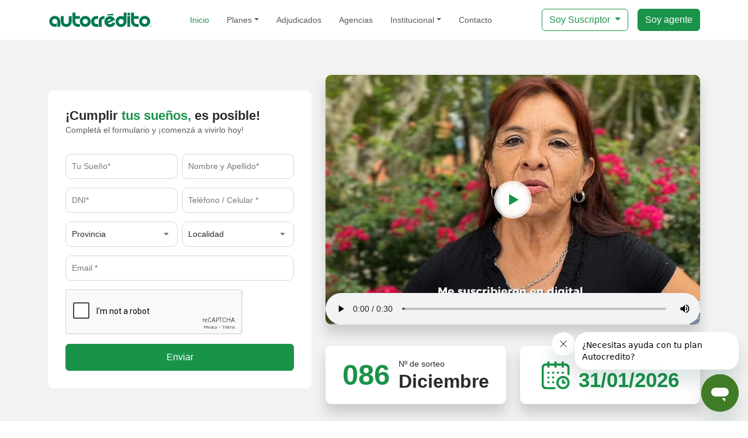

--- FILE ---
content_type: text/html; charset=UTF-8
request_url: https://autocredito.com/
body_size: 7451
content:
<!-- Video -->



<!-- Info Sorteo -->




<!-- Dream Form -->



<!-- CTA 01 -->






<!-- CTA 02 -->




<!doctype html>
<html lang="es" class="home-body ">
    <head>
        <meta charset="utf-8">

        <title>Autocredito S.A. | Autocredito S.A. Capitalización y Ahorro</title>
        <meta name="viewport" content="width=device-width, initial-scale=1.0, maximum-scale=1.0, user-scalable=no">
        <link rel="shortcut icon" href="https://autocredito.com/themes/autocredito_v2/assets/images/favicon.png">

        <meta name="description" content="Planes de capitalización de CASA PROPIA, 0KM y DINERO EN EFECTIVO. Cuota mínima mensual ¡Si salis adjudicado NO PAGAS MÁS!">
        <meta name="author" content="BMestudio">
        <meta name="copyright" content="BMestudio">
        <meta name="robots" content="index,follow">

        <meta name="facebook-domain-verification" content="3am8cxzrgb71owrhudt1p2yk92xyai" />

        <!--BOOTSTRAP-->
        <link rel="stylesheet" media="screen, handheld" href="https://autocredito.com/themes/autocredito_v2/assets/javascript/bootstrap/css/bootstrap.css">

        <!-- BXSLIDER -->
        <link href="https://autocredito.com/themes/autocredito_v2/assets/javascript/bxslider/css/jquery.bxslider.css" rel="stylesheet" type="text/css" media="screen, handheld" />

        <!-- FANCYBOX -->
        <link rel="stylesheet" href="https://autocredito.com/themes/autocredito_v2/assets/javascript/fancybox/jquery.fancybox.css" type="text/css" media="screen" />

        <!--GOOGLE FONTS-->
        <link rel="preconnect" href="https://fonts.googleapis.com">
        <link rel="preconnect" href="https://fonts.gstatic.com" crossorigin>
        <link href="https://fonts.googleapis.com/css2?family=Lato:ital@0;1&family=Raleway:ital,wght@0,600;0,700;1,600;1,700;900,1&display=swap" rel="stylesheet">

        <!--WOW-->
        <link rel="stylesheet" media="screen, handheld" href="https://autocredito.com/themes/autocredito_v2/assets/javascript/wow/css/animate.css">

        <!--FONT AWESOME-->
        <link rel="stylesheet" href="https://use.fontawesome.com/releases/v5.5.0/css/all.css" integrity="sha384-B4dIYHKNBt8Bc12p+WXckhzcICo0wtJAoU8YZTY5qE0Id1GSseTk6S+L3BlXeVIU" crossorigin="anonymous">

        <!--CSS-->
        <link rel="stylesheet" media="screen, handheld" href="https://autocredito.com/themes/autocredito_v2/assets/css/style.css">

        <!-- EXTRAS CSS -->
        
        <!--[if lt IE 9]>
        <script src="http://html5shim.googlecode.com/svn/trunk/html5.js"></script>
        <![endif]-->
        
        <!-- Google Tag Manager -->
        <script>(function(w,d,s,l,i){w[l]=w[l]||[];w[l].push({'gtm.start':
        new Date().getTime(),event:'gtm.js'});var f=d.getElementsByTagName(s)[0],
        j=d.createElement(s),dl=l!='dataLayer'?'&l='+l:'';j.async=true;j.src=
        'https://www.googletagmanager.com/gtm.js?id='+i+dl;f.parentNode.insertBefore(j,f);
        })(window,document,'script','dataLayer','GTM-P3NXQPD');</script>
        <!-- End Google Tag Manager -->
        
        <!-- Facebook Pixel Code -->
        <script>
          !function(f,b,e,v,n,t,s)
          {if(f.fbq)return;n=f.fbq=function(){n.callMethod?
          n.callMethod.apply(n,arguments):n.queue.push(arguments)};
          if(!f._fbq)f._fbq=n;n.push=n;n.loaded=!0;n.version='2.0';
          n.queue=[];t=b.createElement(e);t.async=!0;
          t.src=v;s=b.getElementsByTagName(e)[0];
          s.parentNode.insertBefore(t,s)}(window, document,'script',
          'https://connect.facebook.net/en_US/fbevents.js');
          fbq('init', '390274708030986');
          fbq('track', 'PageView');
        </script>
        <noscript><img height="1" width="1" style="display:none"
          src="https://www.facebook.com/tr?id=390274708030986&ev=PageView&noscript=1"
        /></noscript>
        <!-- End Facebook Pixel Code -->
    </head>    
    <body id="sky">
    <!-- Google Tag Manager (noscript) -->
    <noscript><iframe src="https://www.googletagmanager.com/ns.html?id=GTM-P3NXQPD"
    height="0" width="0" style="display:none;visibility:hidden"></iframe></noscript>
    <!-- End Google Tag Manager (noscript) -->
        <header>
            <nav class="navbar navbar-expand-lg bg-body-tertiary">
                <div class="container">
                    <a href="https://autocredito.com" id="logo" class="me-5"><img src="https://autocredito.com/themes/autocredito_v2/assets/images/logo.svg" class="img-responsive" alt=""></a>

                    <button class="navbar-toggler" type="button" data-bs-toggle="collapse" data-bs-target="#navbarSupportedContent" aria-controls="navbarSupportedContent" aria-expanded="false" aria-label="Toggle navigation">
                        <span class="navbar-toggler-icon"></span>
                    </button>

                    <nav class="collapse navbar-collapse" id="navbarSupportedContent" id="menu">
                        <ul class="navbar-nav me-auto mb-2 mb-lg-0">
                            <li class="nav-item"><a href="https://autocredito.com" class="nav-link active ">Inicio</a></li>
                            <li class="nav-item dropdown" id="plans-nav">
                                <a class="nav-link dropdown-toggle " href="#" role="button" data-bs-toggle="dropdown" aria-expanded="false">Planes</a>
                                <ul class="dropdown-menu">
                                    <li><a href="https://autocredito.com/plan/auto" class=" dropdown-item"><i class="icon-custom icon-20 fas fa-car"></i> Auto</a></li>
                                    <li><a href="https://autocredito.com/plan/dinero" class=" dropdown-item"><i class="icon-custom icon-20 far fa-money-bill-alt"></i> Dinero</a></li>
                                    <li><a href="https://autocredito.com/plan/moto" class=" dropdown-item"><i class="icon-custom icon-20 fas fa-motorcycle"></i> Moto</a></li>
                                    <li><a href="https://autocredito.com/plan/vivienda" class=" dropdown-item"><i class="icon-custom icon-20 fas fa-home"></i> Vivienda</a></li>
                                    <li><a href="https://autocredito.com/plan/pack-hogar" class=" dropdown-item"><i class="icon-custom icon-20 fas fa-layer-group"></i> Pack Hogar</a></li>
                                </ul>
                            </li>
                            <li class="nav-item"><a href="https://autocredito.com/adjudicados/2025/12" class="nav-link ">Adjudicados</a></li>
                            <li class="nav-item"><a href="https://autocredito.com/agencias-oficiales" class="nav-link ">Agencias</a></li>
                            <li class="nav-item dropdown">
                                <a class="nav-link dropdown-toggle " href="#" role="button" data-bs-toggle="dropdown" aria-expanded="false">Institucional</a>
                                <ul class="dropdown-menu">
                                    <li><a href="https://autocredito.com/quienes-somos" class=" dropdown-item">Quienes somos</a></li>
                                    <li><a href="https://autocredito.com/condiciones-generales" class=" dropdown-item">Condiciones Generales</a></li>
                                    <li><a href="https://autocredito.com/faq" class=" dropdown-item">Preguntas frecuentes</a></li>
                                    <li><a href="https://autocredito.com/medios-de-pago" class=" dropdown-item">Medios de pago</a></li>
                                    <li><a href="https://autocredito.com/publicidades" class=" dropdown-item">Publicidades</a></li>
                                    <li><a href="https://autocredito.com/promociones" class=" dropdown-item">Promociones</a></li>
                                </ul>
                            </li>
                            <li class="nav-item">
                                <a href="https://autocredito.com/contacto" class="nav-link ">Contacto</a>
                            </li>
                            <li class="nav-item dropdown d-md-none d-xs-block">
                                <a class="nav-link dropdown-toggle" href="#" role="button" data-bs-toggle="dropdown" aria-expanded="false">Soy Suscriptor</a>
                                <ul class="dropdown-menu">
                                    <li><a href="https://miplan.autocredito.com/" class="dropdown-item" target="_blank">Mi Plan</a></li>
                                        <li><a href="https://autocredito.com/descargar-cuota" class=" dropdown-item">Descargar cuota</a></li>
                                        <li><a href="https://autocredito.com/pagar-tu-cuota" class=" dropdown-item">Pagar cuota</a></li>
                                        <li><a href="https://www.autocredito.com/cuotadigital/" class="dropdown-item" target="_blank">Adhesión a cuota digital</a></li>
                                        <li><a href="https://autocredito.com/medios-de-pago" class=" dropdown-item">Medios de pago</a></li>
                                        <li><a href="https://autocredito.com/faq" class=" dropdown-item">Preguntas frecuentes</a></li>
                                        <li><a href="https://autocredito.com/contacto" class=" dropdown-item">Contacto</a></li>
                                </ul>
                            </li>
                        </ul>
                        <div id="suscriptor-menu">
                            <div class="flex">
                                <div class="dropdown me-3 d-none d-lg-block">
                                    <button class="btn btn-outline-primary dropdown-toggle" type="button" data-bs-toggle="dropdown" aria-expanded="false">
                                        Soy Suscriptor
                                    </button>
                                    <ul class="dropdown-menu">
                                        <li><a href="https://miplan.autocredito.com/" class="dropdown-item" target="_blank">Mi Plan</a></li>
                                        <li><a href="https://autocredito.com/descargar-cuota" class=" dropdown-item">Descargar cuota</a></li>
                                        <li><a href="https://autocredito.com/pagar-tu-cuota" class=" dropdown-item">Pagar cuota</a></li>
                                        <li><a href="https://www.autocredito.com/cuotadigital/" class="dropdown-item" target="_blank">Adhesión a cuota digital</a></li>
                                        <li><a href="https://autocredito.com/medios-de-pago" class=" dropdown-item">Medios de pago</a></li>
                                        <li><a href="https://autocredito.com/faq" class=" dropdown-item">Preguntas frecuentes</a></li>
                                        <li><a href="https://autocredito.com/contacto" class=" dropdown-item">Contacto</a></li>
                                    </ul>
                                </div>
                                <a href="https://autogestion.autocredito.com/#/login" target="_blank" class="btn btn-primary">Soy agente</a>
                            </div>
                        </div>
                    </nav>
                </div>
            </nav>
        </header>	

<section id="home">	
	<div class="container">
		<div class="content">
			<div id="wrap-dream">
				<div class="row align-items-center">
					<div class="col-md-5">
						<div id="dream-form">
							<div id="wrap-close" class="text-end d-block d-sm-none mt-n1">
								<button type="button" class="btn-close" aria-label="Close" id="close-form"></button>	
							</div>							
							<h1 class="title-sec"><p>¡Cumplir <strong><em>tus sueños,</em></strong> es posible!</p></h1>
							<div class="editor">
								<p>Completá el formulario y ¡comenzá a vivirlo hoy!</p>
							</div>				
							<div id="wrap-form">
								
    <div class="renderForm697111c5c81ea"></div>

    
    <form method="POST" action="https://autocredito.com" accept-charset="UTF-8" id="contacto1564657643" class="" data-request="renderForm::onSubmit" data-request-data="&quot;form&quot;:&quot;contacto1564657643&quot;"><input name="_session_key" type="hidden" value="RAK2T2WzJ1zzMDnVC0UfTGmQtrPzI7n6VSdtUgt6"><input name="_token" type="hidden" value="TkbXQCpWRp8y4hKoNuWPUxg2rP9ARxd0Q6Z0VzaS">

        
        
                            <input type="hidden"
           name="utm_source"
           value=""
           class=" form-control"
           placeholder=""
           
    >

    
            
        
                            <input type="hidden"
           name="utm_medium"
           value=""
           class=" form-control"
           placeholder=""
           
    >

    
            
        
                            <input type="hidden"
           name="utm_campaign"
           value=""
           class=" form-control"
           placeholder=""
           
    >

    
            
        
                            <div class="half form-group">

    <label for="suenio">Sueño</label>

    <input type="text"
           name="suenio"
           value=""
           class=" form-control"
           placeholder="Tu Sueño*"
           
    >

    
</div>
            
        
                            <div class="half form-group">

    <label for="nombre">Nombre y Apellido</label>

    <input type="text"
           name="nombre"
           value=""
           class=" form-control"
           placeholder="Nombre y Apellido*"
           
    >

    
</div>
            
        
                            <div class="half form-group">

    <label for="dni">DNI</label>

    <input type="number"
           name="dni"
           value=""
           class=" form-control"
           placeholder="DNI*"
           
    >

    
</div>
            
        
                            <div class="half form-group">

    <label for="phone">Teléfono / Celular</label>

    <input type="number"
           name="phone"
           value=""
           class=" form-control"
           placeholder="Teléfono / Celular *"
           
    >

    
</div>
            
        
                            
    <div class="half form-group">

        <label for="country_id">Provincia</label>
        <select class=" form-control" emptyOption="Provincia" data-request="onChangeCountry" data-request-data="&quot;placeholder&quot;:&quot;Provincia&quot;,&quot;name&quot;:&quot;country_id&quot;" name="country_id"><option value="" selected="selected">Provincia</option><option value="1">Buenos Aires</option><option value="3">Catamarca</option><option value="4">Chaco</option><option value="5">Chubut</option><option value="6">Córdoba</option><option value="7">Corrientes</option><option value="8">Entre Ríos</option><option value="9">Formosa</option><option value="10">Jujuy</option><option value="11">La Pampa</option><option value="12">La Rioja</option><option value="13">Mendoza</option><option value="14">Misiones</option><option value="15">Neuquén</option><option value="17">Río Negro</option><option value="18">Salta</option><option value="19">San Juan</option><option value="20">San Luis</option><option value="21">Santa Cruz</option><option value="22">Santa Fe</option><option value="24">Santiago del Estero</option><option value="25">Tierra del Fuego</option><option value="26">Tucumán</option></select>

        
    </div>


            
        
                            
    <div class="half form-group">

        <label for="state_id">Localidad</label>
        <select id="state-select" class=" form-control" emptyOption="Localidad" name="state_id"><option value="" selected="selected">Localidad</option></select>

        
    </div>


            
        
                            <div class=" form-group">

    <label for="email">Email</label>

    <input type="email"
           name="email"
           value=""
           class=" form-control"
           placeholder="Email *"
           
    >

    
</div>
            
        
                            <div class=" form-group">
    <div class="g-recaptcha" data-sitekey="6Lev9K4UAAAAAKLDtI8ESoONOLxNavQmtfDsZ_PV" data-theme="light"></div>
    <script type="text/javascript" src="https://www.google.com/recaptcha/api.js?hl="></script>
    </div>
            
        
                            <span class="btn-block">
    <button type="submit" class=" btn btn-primary" >Enviar</button>
</span>
            
        
    </form>


							</div>
						</div>
					</div>
					<div class="col-md-7">
						<div id="wrap-video">
							<video controls="" autoplay="" name="media" controlsList="nodownload" oncontextmenu="return false;" class="ratio ratio-16x9" poster="/storage/app/media/_video/portada_videohome3.jpg">
								<source src="/storage/app/media/_video/video_home3.mp4" type="video/mp4">
							</video>
						</div>

						<div class="d-grid my-4 d-block d-sm-none" id="wrap-btn-form">
							<button type="button" class="btn btn-primary" id="open-form">¡Cumplí tu sueño hoy!</button>
						</div>
						
						<div class="d-none">
						<div id="wrap-sorteo">
	<div class="row justify-content-center">
		<div class=" col-md-6 col-6">
			<div class="flex" id="info-sorteo">
				<h2>086</h2>
				<div id="number-sorteo">
					<span>Nº de sorteo</span>
					<h3>Diciembre</h3>
				</div>
			</div>
		</div>
		<div class="col-md-6 col-6">
			<div class="flex" id="next-sorteo">
				<img src="https://autocredito.com/themes/autocredito_v2/assets/images/icons/icon_calendar.svg" class="img-responsive" alt="">
				<div id="date-sorteo">
					<h4>Próximo sorteo</h4>
					<h2>31/01/2026</h2>
				</div>
			</div>
		</div>
		<div class=" d-none ">
			<div class="flex" id="money-sorteo">
				<img src="https://autocredito.com/themes/autocredito_v2/assets/images/icons/icon_money_bag.svg" class="img-responsive" alt="">
				<div id="cash-sorteo">
					<h2>1,673,879,382.</h2>
					<h3>Total entregado <strong>Diciembre</strong></h3>					
				</div>						
			</div>
		</div>
	</div>
</div>						</div>
						
						<div id="wrap-sorteo">
                        	<div class="row justify-content-center">
                        		<div class="col-md-6 col-6">
                        			<div class="flex" id="info-sorteo">
                        				<h2>086</h2>
                        				<div id="number-sorteo">
                        					<span>Nº de sorteo</span>
                        					<h3>Diciembre</h3>
                        				</div>
                        			</div>
                        		</div>
                        		<div class="col-md-6 col-6">
                        			<div class="flex" id="next-sorteo">
                        				<img src="https://autocredito.com/themes/autocredito_v2/assets/images/icons/icon_calendar.svg" class="img-responsive" alt="">
                        				<div id="date-sorteo">
                        					<h4>Próximo sorteo</h4>
                        					<h2>31/01/2026</h2>
                        				</div>
                        			</div>
                        		</div>
                        	</div>
                        </div>
					</div>
				</div>
			</div>

			<div id="wrap-products">
				<div class="row">
					<div class="col-md-2 col-6">
							<div class="block">
								<a href="plan/vivienda" class="thumbnail">
									<div class="txt text-center">
										<span class="icon">
											<img src="/storage/app/media/_iconos/icon_home.svg"/>
										</span>
										<h3>Vivienda</h3>
									</div>
								</a>
							</div>
						</div>
<div class="col-md-2 col-6">
							<div class="block">
								<a href="plan/auto" class="thumbnail">
									<div class="txt text-center">
										<span class="icon">
											<img src="/storage/app/media/_iconos/icon_auto.svg"/>
										</span>
										<h3>Auto</h3>
									</div>
								</a>
							</div>
						</div>
<div class="col-md-2 col-6">
							<div class="block">
								<a href="plan/dinero" class="thumbnail">
									<div class="txt text-center">
										<span class="icon">
											<img src="/storage/app/media/_iconos/icon_cash.svg"/>
										</span>
										<h3>Dinero</h3>
									</div>
								</a>
							</div>
						</div>
<div class="col-md-2 col-6">
							<div class="block">
								<a href="plan/moto" class="thumbnail">
									<div class="txt text-center">
										<span class="icon">
											<img src="/storage/app/media/_iconos/icon_moto.svg"/>
										</span>
										<h3>Moto</h3>
									</div>
								</a>
							</div>
						</div>
<div class="col-md-2 col-6">
							<div class="block">
								<a href="plan/pack-hogar" class="thumbnail">
									<div class="txt text-center">
										<span class="icon">
											<img src="/storage/app/media/_iconos/icon_packhome.svg"/>
										</span>
										<h3>Pack Hogar</h3>
									</div>
								</a>
							</div>
						</div>
						<div class="col-md-2 col-6">
							<div class="block">
								<div class="txt text-center" id="anpg">
									<h4>¡Adjudicado no paga más!</h4>
								</div>
							</div>
						</div>
				</div>
			</div>

			<div id="wrap-delivery">
	<div class="row">
		<div class="col-md-6">
			<div class="txt flex" id="dreams">
				<i class="icon-custom icon-50 fas fa-hand-holding-usd"></i>
				<div>
					<h3>
						$46.000 <span>MILLONES</span>		
					</h3>
					<strong>en sueños cumplidos anticipadamente.</strong>
				</div>
			</div>
		</div>
		<div class="col-md-6">
			<div class="txt flex" id="families">
				<i class="icon-custom icon-50 fas fa-users"></i>
				<div>
					<h3>
						33.000 <span>FAMILIAS</span>		
					</h3>
					<strong>adjudicadas</strong>
				</div>
			</div>
		</div>
	</div>
</div>		</div>
	</div>
	
	<div id="cta-agencies" style="background-image: url(/storage/app/media/_agenteoficial/foto%20agentes.jpg)" class="alert alert-primary custom-alert mb-0" role="alert">
	<div class="container">
		<div class="flex">
			<div class="txt text-start">
				<h2>¡Convertite en Agente Oficial!</h2>
				<div class="editor">
					
				</div>
			</div>
			<div class="acctions">
				<a href="https://agenteoficial.autocredito.com/?utm_source=web&amp;utm_medium=banner&amp;utm_campaign=agenteoficial" class="btn btn-light">Sumarme ahora</a>
			</div>
		</div>
	</div>
</div>
	<div class="container">
		<div id="download-app">
	<div class="row text-start">
		<div class="col-md-7">
			<h2>Descargá nuestra App</h2>
			<div class="editor">
				<p>A través de nuestra APP “Autocrédito” vas a tener a mano toda la información actualizada sobre tu plan de capitalización. Además vas a poder:&nbsp;</p>

<ul>
	<li>Pagar tu cuota</li>
	<li>Adherirte a la cuota digital</li>
	<li>Contactarte con el Centro de Atención al Suscriptor.</li>
</ul>

<p>Toda la información que necesitas, encontrala en tu teléfono.</p>							
			</div>
			<div class="access-store">
                 <a href="https://play.google.com/store/apps/details?id=com.androidapp.itego.autocredito" target="_blank"><img src="https://autocredito.com/themes/autocredito_v2/assets/images/google-play.svg"></a>
                 <a href="https://apps.apple.com/ar/app/autocr%C3%A9dito/id1392646379" target="_blank"><img src="https://autocredito.com/themes/autocredito_v2/assets/images/apple-store.svg"></a>
             </div> 
		</div>
		<img src="/storage/app/media/_app/app.png" id="app-image">	
	</div>
</div>	</div>

	<div class="container">
		<div class="alert alert-primary custom-alert mb-0" id="alert-rrhh">
			<div class="flex">
				<div class="txt text-start">
					<p>Formá parte de una <strong>Agencia Oficial</strong></p>
				</div>
				<div class="acctions">
					<a href="/rrhh" class="btn btn-primary">Inscribirme</a>
				</div>
			</div>
		</div>
	</div>
</section>

<footer> 
    <div id="foot-wrap-info">
        <div class="container">
            <div class="row">
                <div class="col-md-3 col-sm-3">
                    <div class="foot-block" id="legal">    
                        <a href="https://autocredito.com" id="logo-foot"><img src="https://autocredito.com/themes/autocredito_v2/assets/images/logo.svg" class="img-responsive" alt=""></a> 

                        <div class="social-block">
                            <ul class="flex">
                                                                    <li><a href="https://www.facebook.com/autocreditosa" target="_blank"><i class="icon-custom icon-30 fab fa-facebook-f"></i></a></li>
                                                                    <li><a href="https://www.instagram.com/autocreditosa" target="_blank"><i class="icon-custom icon-30 fab fa-instagram"></i></a></li>
                                                                    <li><a href="https://www.youtube.com/channel/UCw-1VtjKonqqpot9OxQwmGQ" target="_blank"><i class="icon-custom icon-30 fab fa-youtube"></i></a></li>
                                                                    <li><a href="https://www.linkedin.com/company/autocredito-s-a-/" target="_blank"><i class="icon-custom icon-30 fab fa-linkedin"></i></a></li>
                                                            </ul>
                        </div>

                        <div class="editor">
                            <p><strong><span class="highlight">PLANES DE CAPITALIZACIÓN</span>&nbsp;</strong>- Aprobados por la I.G.J.N. Res 0001423/99 y modificatorias. Plazo de duración del plan hasta 300 meses – adjudicaciones anticipadas por sorteo.</p>
                        </div>                   

                        <a href="http://qr.afip.gob.ar/?qr=KLzpJ49ZThCY-YvzrBR2BQ,," id="datafiscal" target="_blank"><img src="https://autocredito.com/storage/temp/public/d9e/204/7f7/datafiscal__98.jpg" srcset="https://autocredito.com/storage/temp/public/d9e/204/7f7/datafiscal__98.jpg 98w" sizes="(max-width: 98px) 100vw, 98px" class=" img-responsive"></a>                      
                    </div>
                </div>
                 <div class="col-md-2 col-sm-2">
                    <div class="foot-block">                        
                        <h3>Conocenos</h3>
                        <ul>
                            <li><a href="https://autocredito.com/quienes-somos" class="">Quienes somos</a></li>
                            <li><a href="https://autocredito.com/faq" class="">Preguntas frecuentes</a></li>
                            <li><a href="https://autocredito.com/medios-de-pago" class="">Medios de pago</a></li>
                        </ul>
                    </div>
                </div>
                <div class="col-md-3 col-sm-3">
                    <div class="foot-block">                        
                        <h3>Información Adicional</h3>
                        <ul>
                            <li><a href="https://autocredito.com/condiciones-generales" class="">Condiciones del Plan</a></li>
                            <li><a href="https://www.argentina.gob.ar/normativa/nacional/ley-24240-638" target="_blank">Derechos del consumidor</a></li>
                            <li><a href="https://autogestion.produccion.gob.ar/consumidores" target="_blank">Defensa de las y los consumidores</a></li>
                            <li><a href="https://autocredito.com/contacto?opt=Quiero%20dar%20de%20baja%20mi%20plan" class="">Baja del servicio</a></li>
                        </ul>
                        <a href="/contacto?opt=Tramitar%20arrepentimiento%20de%20la%20suscripci%C3%B3n" class=" btn btn-danger btn-sm">Botón de arrepentimiento</a>
                    </div>
                </div>
                <div class="col-md-4 col-sm-4">
                    <div class="foot-block">                        
                        <h3>Atención al Suscriptor</h3>
                        <div class="editor">
                            <p>Para agilizar tu consulta recorda tener el número de DNI, nombre y apellido del titular del plan. Nuestro horario de atención es de lunes a viernes de 9:00 a 16:00.</p>
                        </div>
                       <div id="info-contact">
                            <ul class="flex">
                                                                    <li><a href="./contacto" target="_blank"><i class="icon-custom icon-20 fas fa-envelope"></i> Contacto</a></li>
                                                                    <li><a href="tel:03400478790" target="_blank"><i class="icon-custom icon-20 fas fa-phone"></i> Teléfono</a></li>
                                                                    <li><a href="https://www.facebook.com/autocreditosa" target="_blank"><i class="icon-custom icon-20 fab fa-facebook-f"></i> Mensaje privado</a></li>
                                                                    <li><a href="https://www.instagram.com/autocreditosa" target="_blank"><i class="icon-custom icon-20 fab fa-instagram"></i> Mensaje privado</a></li>
                                                            </ul>
                            <div class="alert alert-danger mb-5 d-none" role="alert">
        						<h3>¡IMPORTANTE!</h3>

<p>Te informamos que debido a circunstancias ajenas a nuestra voluntad, la línea telefónica de nuestro <strong>Centro de Atención al Suscriptor</strong> 03400 478790 no está funcionando en este momento.</p>

<p><strong>Teléfonos:</strong>&nbsp; 336 460 9321 - 336 403 7363 - 3400 468875 - 336 454 7586 - 341 547 2455</p>
        					</div>
                        </div> 
                        <div id="info-app">
                             <h3>Descargá la App</h3>
                             <div class="access-store">
                                 <a href="https://play.google.com/store/apps/details?id=com.androidapp.itego.autocredito" target="_blank"><img src="https://autocredito.com/themes/autocredito_v2/assets/images/google-play.svg"></a>
                                 <a href="https://apps.apple.com/ar/app/autocr%C3%A9dito/id1392646379" target="_blank"><img src="https://autocredito.com/themes/autocredito_v2/assets/images/apple-store.svg"></a>
                             </div>
                        </div>                       
                    </div>
                </div> 
            </div>

             <div id="wrap-dev">
                <div class="flex">
                    <span><small>2024 Autocredito. Todos los derechos reservados.</small></span>
                    <a href="http://www.bmestudio.com.ar" target="_blank" title="No seas tímido... ¡Visitanos!" id="developer"><img src="https://autocredito.com/themes/autocredito_v2/assets/images/developer.svg"></a>
                </div>
            </div> 
        </div>
    </div> 
</footer>



<!--Scripts-->
        			<!-- ZENDESK -->
            <script id="ze-snippet" src="https://static.zdassets.com/ekr/snippet.js?key=511c469a-8743-4971-9e7d-3ec39ddedda2"> </script>
		
        <!--JQUERY-->
        <script type="text/javascript" src="https://autocredito.com/themes/autocredito_v2/assets/javascript/jquery/js/jquery-3.3.1.min.js"></script>

        <!--EASING-->
        <script type="text/javascript" src="https://autocredito.com/themes/autocredito_v2/assets/javascript/easing/js/jquery.easing.1.3.js"></script>

        <!--BOOTSTRAP-->
        <script type="text/javascript" src="https://autocredito.com/themes/autocredito_v2/assets/javascript/bootstrap/js/bootstrap.bundle.min.js"></script>

        <!-- FANCYBOX -->
        <script type="text/javascript" src="https://autocredito.com/themes/autocredito_v2/assets/javascript/fancybox/jquery.fancybox.pack.js"></script>

        <!-- BXSLIDER -->
        <script type="text/javascript" src="https://autocredito.com/themes/autocredito_v2/assets/javascript/bxslider/js/jquery.bxslider.min.js"></script>

        <!-- GOOGLE MAP -->
        <script type='text/javascript' src='https://maps.google.com/maps/api/js?key=AIzaSyAFqRXPdoIRrrMo6PfZ9Li2QNdvNquONQ8'></script>

        <!--STICKEMUP-->
        <script type="text/javascript" src="https://autocredito.com/themes/autocredito_v2/assets/javascript/stickemup/js/stickEmUp.js"></script>

        <!--WOW-->
        <script type="text/javascript" src="https://autocredito.com/themes/autocredito_v2/assets/javascript/wow/js/wow.min.js"></script>

        <!--INPUT MASK-->
        <script type="text/javascript" src="https://autocredito.com/themes/autocredito_v2/assets/javascript/mask/js/jquery.mask.min.js"></script>
        
        <!--UTM EXTRACTOR-->        
        <script type="text/javascript" src="https://autocredito.com/themes/autocredito_v2/assets/javascript/utm/js/utm_extractor.min.js"></script>

        <!--GLOBAL-->
        <script type="text/javascript" src="https://autocredito.com/themes/autocredito_v2/assets/javascript/global.js"></script>
    </body>
    <script src="/modules/system/assets/js/framework.combined-min.js"></script>
<link rel="stylesheet" property="stylesheet" href="/modules/system/assets/css/framework.extras-min.css">
    <script src="https://autocredito.com/plugins/renatio/formbuilder/assets/js/form.js"></script>
</html>

--- FILE ---
content_type: text/html; charset=utf-8
request_url: https://www.google.com/recaptcha/api2/anchor?ar=1&k=6Lev9K4UAAAAAKLDtI8ESoONOLxNavQmtfDsZ_PV&co=aHR0cHM6Ly9hdXRvY3JlZGl0by5jb206NDQz&hl=en&v=PoyoqOPhxBO7pBk68S4YbpHZ&theme=light&size=normal&anchor-ms=20000&execute-ms=30000&cb=sscy8o9pdi92
body_size: 49404
content:
<!DOCTYPE HTML><html dir="ltr" lang="en"><head><meta http-equiv="Content-Type" content="text/html; charset=UTF-8">
<meta http-equiv="X-UA-Compatible" content="IE=edge">
<title>reCAPTCHA</title>
<style type="text/css">
/* cyrillic-ext */
@font-face {
  font-family: 'Roboto';
  font-style: normal;
  font-weight: 400;
  font-stretch: 100%;
  src: url(//fonts.gstatic.com/s/roboto/v48/KFO7CnqEu92Fr1ME7kSn66aGLdTylUAMa3GUBHMdazTgWw.woff2) format('woff2');
  unicode-range: U+0460-052F, U+1C80-1C8A, U+20B4, U+2DE0-2DFF, U+A640-A69F, U+FE2E-FE2F;
}
/* cyrillic */
@font-face {
  font-family: 'Roboto';
  font-style: normal;
  font-weight: 400;
  font-stretch: 100%;
  src: url(//fonts.gstatic.com/s/roboto/v48/KFO7CnqEu92Fr1ME7kSn66aGLdTylUAMa3iUBHMdazTgWw.woff2) format('woff2');
  unicode-range: U+0301, U+0400-045F, U+0490-0491, U+04B0-04B1, U+2116;
}
/* greek-ext */
@font-face {
  font-family: 'Roboto';
  font-style: normal;
  font-weight: 400;
  font-stretch: 100%;
  src: url(//fonts.gstatic.com/s/roboto/v48/KFO7CnqEu92Fr1ME7kSn66aGLdTylUAMa3CUBHMdazTgWw.woff2) format('woff2');
  unicode-range: U+1F00-1FFF;
}
/* greek */
@font-face {
  font-family: 'Roboto';
  font-style: normal;
  font-weight: 400;
  font-stretch: 100%;
  src: url(//fonts.gstatic.com/s/roboto/v48/KFO7CnqEu92Fr1ME7kSn66aGLdTylUAMa3-UBHMdazTgWw.woff2) format('woff2');
  unicode-range: U+0370-0377, U+037A-037F, U+0384-038A, U+038C, U+038E-03A1, U+03A3-03FF;
}
/* math */
@font-face {
  font-family: 'Roboto';
  font-style: normal;
  font-weight: 400;
  font-stretch: 100%;
  src: url(//fonts.gstatic.com/s/roboto/v48/KFO7CnqEu92Fr1ME7kSn66aGLdTylUAMawCUBHMdazTgWw.woff2) format('woff2');
  unicode-range: U+0302-0303, U+0305, U+0307-0308, U+0310, U+0312, U+0315, U+031A, U+0326-0327, U+032C, U+032F-0330, U+0332-0333, U+0338, U+033A, U+0346, U+034D, U+0391-03A1, U+03A3-03A9, U+03B1-03C9, U+03D1, U+03D5-03D6, U+03F0-03F1, U+03F4-03F5, U+2016-2017, U+2034-2038, U+203C, U+2040, U+2043, U+2047, U+2050, U+2057, U+205F, U+2070-2071, U+2074-208E, U+2090-209C, U+20D0-20DC, U+20E1, U+20E5-20EF, U+2100-2112, U+2114-2115, U+2117-2121, U+2123-214F, U+2190, U+2192, U+2194-21AE, U+21B0-21E5, U+21F1-21F2, U+21F4-2211, U+2213-2214, U+2216-22FF, U+2308-230B, U+2310, U+2319, U+231C-2321, U+2336-237A, U+237C, U+2395, U+239B-23B7, U+23D0, U+23DC-23E1, U+2474-2475, U+25AF, U+25B3, U+25B7, U+25BD, U+25C1, U+25CA, U+25CC, U+25FB, U+266D-266F, U+27C0-27FF, U+2900-2AFF, U+2B0E-2B11, U+2B30-2B4C, U+2BFE, U+3030, U+FF5B, U+FF5D, U+1D400-1D7FF, U+1EE00-1EEFF;
}
/* symbols */
@font-face {
  font-family: 'Roboto';
  font-style: normal;
  font-weight: 400;
  font-stretch: 100%;
  src: url(//fonts.gstatic.com/s/roboto/v48/KFO7CnqEu92Fr1ME7kSn66aGLdTylUAMaxKUBHMdazTgWw.woff2) format('woff2');
  unicode-range: U+0001-000C, U+000E-001F, U+007F-009F, U+20DD-20E0, U+20E2-20E4, U+2150-218F, U+2190, U+2192, U+2194-2199, U+21AF, U+21E6-21F0, U+21F3, U+2218-2219, U+2299, U+22C4-22C6, U+2300-243F, U+2440-244A, U+2460-24FF, U+25A0-27BF, U+2800-28FF, U+2921-2922, U+2981, U+29BF, U+29EB, U+2B00-2BFF, U+4DC0-4DFF, U+FFF9-FFFB, U+10140-1018E, U+10190-1019C, U+101A0, U+101D0-101FD, U+102E0-102FB, U+10E60-10E7E, U+1D2C0-1D2D3, U+1D2E0-1D37F, U+1F000-1F0FF, U+1F100-1F1AD, U+1F1E6-1F1FF, U+1F30D-1F30F, U+1F315, U+1F31C, U+1F31E, U+1F320-1F32C, U+1F336, U+1F378, U+1F37D, U+1F382, U+1F393-1F39F, U+1F3A7-1F3A8, U+1F3AC-1F3AF, U+1F3C2, U+1F3C4-1F3C6, U+1F3CA-1F3CE, U+1F3D4-1F3E0, U+1F3ED, U+1F3F1-1F3F3, U+1F3F5-1F3F7, U+1F408, U+1F415, U+1F41F, U+1F426, U+1F43F, U+1F441-1F442, U+1F444, U+1F446-1F449, U+1F44C-1F44E, U+1F453, U+1F46A, U+1F47D, U+1F4A3, U+1F4B0, U+1F4B3, U+1F4B9, U+1F4BB, U+1F4BF, U+1F4C8-1F4CB, U+1F4D6, U+1F4DA, U+1F4DF, U+1F4E3-1F4E6, U+1F4EA-1F4ED, U+1F4F7, U+1F4F9-1F4FB, U+1F4FD-1F4FE, U+1F503, U+1F507-1F50B, U+1F50D, U+1F512-1F513, U+1F53E-1F54A, U+1F54F-1F5FA, U+1F610, U+1F650-1F67F, U+1F687, U+1F68D, U+1F691, U+1F694, U+1F698, U+1F6AD, U+1F6B2, U+1F6B9-1F6BA, U+1F6BC, U+1F6C6-1F6CF, U+1F6D3-1F6D7, U+1F6E0-1F6EA, U+1F6F0-1F6F3, U+1F6F7-1F6FC, U+1F700-1F7FF, U+1F800-1F80B, U+1F810-1F847, U+1F850-1F859, U+1F860-1F887, U+1F890-1F8AD, U+1F8B0-1F8BB, U+1F8C0-1F8C1, U+1F900-1F90B, U+1F93B, U+1F946, U+1F984, U+1F996, U+1F9E9, U+1FA00-1FA6F, U+1FA70-1FA7C, U+1FA80-1FA89, U+1FA8F-1FAC6, U+1FACE-1FADC, U+1FADF-1FAE9, U+1FAF0-1FAF8, U+1FB00-1FBFF;
}
/* vietnamese */
@font-face {
  font-family: 'Roboto';
  font-style: normal;
  font-weight: 400;
  font-stretch: 100%;
  src: url(//fonts.gstatic.com/s/roboto/v48/KFO7CnqEu92Fr1ME7kSn66aGLdTylUAMa3OUBHMdazTgWw.woff2) format('woff2');
  unicode-range: U+0102-0103, U+0110-0111, U+0128-0129, U+0168-0169, U+01A0-01A1, U+01AF-01B0, U+0300-0301, U+0303-0304, U+0308-0309, U+0323, U+0329, U+1EA0-1EF9, U+20AB;
}
/* latin-ext */
@font-face {
  font-family: 'Roboto';
  font-style: normal;
  font-weight: 400;
  font-stretch: 100%;
  src: url(//fonts.gstatic.com/s/roboto/v48/KFO7CnqEu92Fr1ME7kSn66aGLdTylUAMa3KUBHMdazTgWw.woff2) format('woff2');
  unicode-range: U+0100-02BA, U+02BD-02C5, U+02C7-02CC, U+02CE-02D7, U+02DD-02FF, U+0304, U+0308, U+0329, U+1D00-1DBF, U+1E00-1E9F, U+1EF2-1EFF, U+2020, U+20A0-20AB, U+20AD-20C0, U+2113, U+2C60-2C7F, U+A720-A7FF;
}
/* latin */
@font-face {
  font-family: 'Roboto';
  font-style: normal;
  font-weight: 400;
  font-stretch: 100%;
  src: url(//fonts.gstatic.com/s/roboto/v48/KFO7CnqEu92Fr1ME7kSn66aGLdTylUAMa3yUBHMdazQ.woff2) format('woff2');
  unicode-range: U+0000-00FF, U+0131, U+0152-0153, U+02BB-02BC, U+02C6, U+02DA, U+02DC, U+0304, U+0308, U+0329, U+2000-206F, U+20AC, U+2122, U+2191, U+2193, U+2212, U+2215, U+FEFF, U+FFFD;
}
/* cyrillic-ext */
@font-face {
  font-family: 'Roboto';
  font-style: normal;
  font-weight: 500;
  font-stretch: 100%;
  src: url(//fonts.gstatic.com/s/roboto/v48/KFO7CnqEu92Fr1ME7kSn66aGLdTylUAMa3GUBHMdazTgWw.woff2) format('woff2');
  unicode-range: U+0460-052F, U+1C80-1C8A, U+20B4, U+2DE0-2DFF, U+A640-A69F, U+FE2E-FE2F;
}
/* cyrillic */
@font-face {
  font-family: 'Roboto';
  font-style: normal;
  font-weight: 500;
  font-stretch: 100%;
  src: url(//fonts.gstatic.com/s/roboto/v48/KFO7CnqEu92Fr1ME7kSn66aGLdTylUAMa3iUBHMdazTgWw.woff2) format('woff2');
  unicode-range: U+0301, U+0400-045F, U+0490-0491, U+04B0-04B1, U+2116;
}
/* greek-ext */
@font-face {
  font-family: 'Roboto';
  font-style: normal;
  font-weight: 500;
  font-stretch: 100%;
  src: url(//fonts.gstatic.com/s/roboto/v48/KFO7CnqEu92Fr1ME7kSn66aGLdTylUAMa3CUBHMdazTgWw.woff2) format('woff2');
  unicode-range: U+1F00-1FFF;
}
/* greek */
@font-face {
  font-family: 'Roboto';
  font-style: normal;
  font-weight: 500;
  font-stretch: 100%;
  src: url(//fonts.gstatic.com/s/roboto/v48/KFO7CnqEu92Fr1ME7kSn66aGLdTylUAMa3-UBHMdazTgWw.woff2) format('woff2');
  unicode-range: U+0370-0377, U+037A-037F, U+0384-038A, U+038C, U+038E-03A1, U+03A3-03FF;
}
/* math */
@font-face {
  font-family: 'Roboto';
  font-style: normal;
  font-weight: 500;
  font-stretch: 100%;
  src: url(//fonts.gstatic.com/s/roboto/v48/KFO7CnqEu92Fr1ME7kSn66aGLdTylUAMawCUBHMdazTgWw.woff2) format('woff2');
  unicode-range: U+0302-0303, U+0305, U+0307-0308, U+0310, U+0312, U+0315, U+031A, U+0326-0327, U+032C, U+032F-0330, U+0332-0333, U+0338, U+033A, U+0346, U+034D, U+0391-03A1, U+03A3-03A9, U+03B1-03C9, U+03D1, U+03D5-03D6, U+03F0-03F1, U+03F4-03F5, U+2016-2017, U+2034-2038, U+203C, U+2040, U+2043, U+2047, U+2050, U+2057, U+205F, U+2070-2071, U+2074-208E, U+2090-209C, U+20D0-20DC, U+20E1, U+20E5-20EF, U+2100-2112, U+2114-2115, U+2117-2121, U+2123-214F, U+2190, U+2192, U+2194-21AE, U+21B0-21E5, U+21F1-21F2, U+21F4-2211, U+2213-2214, U+2216-22FF, U+2308-230B, U+2310, U+2319, U+231C-2321, U+2336-237A, U+237C, U+2395, U+239B-23B7, U+23D0, U+23DC-23E1, U+2474-2475, U+25AF, U+25B3, U+25B7, U+25BD, U+25C1, U+25CA, U+25CC, U+25FB, U+266D-266F, U+27C0-27FF, U+2900-2AFF, U+2B0E-2B11, U+2B30-2B4C, U+2BFE, U+3030, U+FF5B, U+FF5D, U+1D400-1D7FF, U+1EE00-1EEFF;
}
/* symbols */
@font-face {
  font-family: 'Roboto';
  font-style: normal;
  font-weight: 500;
  font-stretch: 100%;
  src: url(//fonts.gstatic.com/s/roboto/v48/KFO7CnqEu92Fr1ME7kSn66aGLdTylUAMaxKUBHMdazTgWw.woff2) format('woff2');
  unicode-range: U+0001-000C, U+000E-001F, U+007F-009F, U+20DD-20E0, U+20E2-20E4, U+2150-218F, U+2190, U+2192, U+2194-2199, U+21AF, U+21E6-21F0, U+21F3, U+2218-2219, U+2299, U+22C4-22C6, U+2300-243F, U+2440-244A, U+2460-24FF, U+25A0-27BF, U+2800-28FF, U+2921-2922, U+2981, U+29BF, U+29EB, U+2B00-2BFF, U+4DC0-4DFF, U+FFF9-FFFB, U+10140-1018E, U+10190-1019C, U+101A0, U+101D0-101FD, U+102E0-102FB, U+10E60-10E7E, U+1D2C0-1D2D3, U+1D2E0-1D37F, U+1F000-1F0FF, U+1F100-1F1AD, U+1F1E6-1F1FF, U+1F30D-1F30F, U+1F315, U+1F31C, U+1F31E, U+1F320-1F32C, U+1F336, U+1F378, U+1F37D, U+1F382, U+1F393-1F39F, U+1F3A7-1F3A8, U+1F3AC-1F3AF, U+1F3C2, U+1F3C4-1F3C6, U+1F3CA-1F3CE, U+1F3D4-1F3E0, U+1F3ED, U+1F3F1-1F3F3, U+1F3F5-1F3F7, U+1F408, U+1F415, U+1F41F, U+1F426, U+1F43F, U+1F441-1F442, U+1F444, U+1F446-1F449, U+1F44C-1F44E, U+1F453, U+1F46A, U+1F47D, U+1F4A3, U+1F4B0, U+1F4B3, U+1F4B9, U+1F4BB, U+1F4BF, U+1F4C8-1F4CB, U+1F4D6, U+1F4DA, U+1F4DF, U+1F4E3-1F4E6, U+1F4EA-1F4ED, U+1F4F7, U+1F4F9-1F4FB, U+1F4FD-1F4FE, U+1F503, U+1F507-1F50B, U+1F50D, U+1F512-1F513, U+1F53E-1F54A, U+1F54F-1F5FA, U+1F610, U+1F650-1F67F, U+1F687, U+1F68D, U+1F691, U+1F694, U+1F698, U+1F6AD, U+1F6B2, U+1F6B9-1F6BA, U+1F6BC, U+1F6C6-1F6CF, U+1F6D3-1F6D7, U+1F6E0-1F6EA, U+1F6F0-1F6F3, U+1F6F7-1F6FC, U+1F700-1F7FF, U+1F800-1F80B, U+1F810-1F847, U+1F850-1F859, U+1F860-1F887, U+1F890-1F8AD, U+1F8B0-1F8BB, U+1F8C0-1F8C1, U+1F900-1F90B, U+1F93B, U+1F946, U+1F984, U+1F996, U+1F9E9, U+1FA00-1FA6F, U+1FA70-1FA7C, U+1FA80-1FA89, U+1FA8F-1FAC6, U+1FACE-1FADC, U+1FADF-1FAE9, U+1FAF0-1FAF8, U+1FB00-1FBFF;
}
/* vietnamese */
@font-face {
  font-family: 'Roboto';
  font-style: normal;
  font-weight: 500;
  font-stretch: 100%;
  src: url(//fonts.gstatic.com/s/roboto/v48/KFO7CnqEu92Fr1ME7kSn66aGLdTylUAMa3OUBHMdazTgWw.woff2) format('woff2');
  unicode-range: U+0102-0103, U+0110-0111, U+0128-0129, U+0168-0169, U+01A0-01A1, U+01AF-01B0, U+0300-0301, U+0303-0304, U+0308-0309, U+0323, U+0329, U+1EA0-1EF9, U+20AB;
}
/* latin-ext */
@font-face {
  font-family: 'Roboto';
  font-style: normal;
  font-weight: 500;
  font-stretch: 100%;
  src: url(//fonts.gstatic.com/s/roboto/v48/KFO7CnqEu92Fr1ME7kSn66aGLdTylUAMa3KUBHMdazTgWw.woff2) format('woff2');
  unicode-range: U+0100-02BA, U+02BD-02C5, U+02C7-02CC, U+02CE-02D7, U+02DD-02FF, U+0304, U+0308, U+0329, U+1D00-1DBF, U+1E00-1E9F, U+1EF2-1EFF, U+2020, U+20A0-20AB, U+20AD-20C0, U+2113, U+2C60-2C7F, U+A720-A7FF;
}
/* latin */
@font-face {
  font-family: 'Roboto';
  font-style: normal;
  font-weight: 500;
  font-stretch: 100%;
  src: url(//fonts.gstatic.com/s/roboto/v48/KFO7CnqEu92Fr1ME7kSn66aGLdTylUAMa3yUBHMdazQ.woff2) format('woff2');
  unicode-range: U+0000-00FF, U+0131, U+0152-0153, U+02BB-02BC, U+02C6, U+02DA, U+02DC, U+0304, U+0308, U+0329, U+2000-206F, U+20AC, U+2122, U+2191, U+2193, U+2212, U+2215, U+FEFF, U+FFFD;
}
/* cyrillic-ext */
@font-face {
  font-family: 'Roboto';
  font-style: normal;
  font-weight: 900;
  font-stretch: 100%;
  src: url(//fonts.gstatic.com/s/roboto/v48/KFO7CnqEu92Fr1ME7kSn66aGLdTylUAMa3GUBHMdazTgWw.woff2) format('woff2');
  unicode-range: U+0460-052F, U+1C80-1C8A, U+20B4, U+2DE0-2DFF, U+A640-A69F, U+FE2E-FE2F;
}
/* cyrillic */
@font-face {
  font-family: 'Roboto';
  font-style: normal;
  font-weight: 900;
  font-stretch: 100%;
  src: url(//fonts.gstatic.com/s/roboto/v48/KFO7CnqEu92Fr1ME7kSn66aGLdTylUAMa3iUBHMdazTgWw.woff2) format('woff2');
  unicode-range: U+0301, U+0400-045F, U+0490-0491, U+04B0-04B1, U+2116;
}
/* greek-ext */
@font-face {
  font-family: 'Roboto';
  font-style: normal;
  font-weight: 900;
  font-stretch: 100%;
  src: url(//fonts.gstatic.com/s/roboto/v48/KFO7CnqEu92Fr1ME7kSn66aGLdTylUAMa3CUBHMdazTgWw.woff2) format('woff2');
  unicode-range: U+1F00-1FFF;
}
/* greek */
@font-face {
  font-family: 'Roboto';
  font-style: normal;
  font-weight: 900;
  font-stretch: 100%;
  src: url(//fonts.gstatic.com/s/roboto/v48/KFO7CnqEu92Fr1ME7kSn66aGLdTylUAMa3-UBHMdazTgWw.woff2) format('woff2');
  unicode-range: U+0370-0377, U+037A-037F, U+0384-038A, U+038C, U+038E-03A1, U+03A3-03FF;
}
/* math */
@font-face {
  font-family: 'Roboto';
  font-style: normal;
  font-weight: 900;
  font-stretch: 100%;
  src: url(//fonts.gstatic.com/s/roboto/v48/KFO7CnqEu92Fr1ME7kSn66aGLdTylUAMawCUBHMdazTgWw.woff2) format('woff2');
  unicode-range: U+0302-0303, U+0305, U+0307-0308, U+0310, U+0312, U+0315, U+031A, U+0326-0327, U+032C, U+032F-0330, U+0332-0333, U+0338, U+033A, U+0346, U+034D, U+0391-03A1, U+03A3-03A9, U+03B1-03C9, U+03D1, U+03D5-03D6, U+03F0-03F1, U+03F4-03F5, U+2016-2017, U+2034-2038, U+203C, U+2040, U+2043, U+2047, U+2050, U+2057, U+205F, U+2070-2071, U+2074-208E, U+2090-209C, U+20D0-20DC, U+20E1, U+20E5-20EF, U+2100-2112, U+2114-2115, U+2117-2121, U+2123-214F, U+2190, U+2192, U+2194-21AE, U+21B0-21E5, U+21F1-21F2, U+21F4-2211, U+2213-2214, U+2216-22FF, U+2308-230B, U+2310, U+2319, U+231C-2321, U+2336-237A, U+237C, U+2395, U+239B-23B7, U+23D0, U+23DC-23E1, U+2474-2475, U+25AF, U+25B3, U+25B7, U+25BD, U+25C1, U+25CA, U+25CC, U+25FB, U+266D-266F, U+27C0-27FF, U+2900-2AFF, U+2B0E-2B11, U+2B30-2B4C, U+2BFE, U+3030, U+FF5B, U+FF5D, U+1D400-1D7FF, U+1EE00-1EEFF;
}
/* symbols */
@font-face {
  font-family: 'Roboto';
  font-style: normal;
  font-weight: 900;
  font-stretch: 100%;
  src: url(//fonts.gstatic.com/s/roboto/v48/KFO7CnqEu92Fr1ME7kSn66aGLdTylUAMaxKUBHMdazTgWw.woff2) format('woff2');
  unicode-range: U+0001-000C, U+000E-001F, U+007F-009F, U+20DD-20E0, U+20E2-20E4, U+2150-218F, U+2190, U+2192, U+2194-2199, U+21AF, U+21E6-21F0, U+21F3, U+2218-2219, U+2299, U+22C4-22C6, U+2300-243F, U+2440-244A, U+2460-24FF, U+25A0-27BF, U+2800-28FF, U+2921-2922, U+2981, U+29BF, U+29EB, U+2B00-2BFF, U+4DC0-4DFF, U+FFF9-FFFB, U+10140-1018E, U+10190-1019C, U+101A0, U+101D0-101FD, U+102E0-102FB, U+10E60-10E7E, U+1D2C0-1D2D3, U+1D2E0-1D37F, U+1F000-1F0FF, U+1F100-1F1AD, U+1F1E6-1F1FF, U+1F30D-1F30F, U+1F315, U+1F31C, U+1F31E, U+1F320-1F32C, U+1F336, U+1F378, U+1F37D, U+1F382, U+1F393-1F39F, U+1F3A7-1F3A8, U+1F3AC-1F3AF, U+1F3C2, U+1F3C4-1F3C6, U+1F3CA-1F3CE, U+1F3D4-1F3E0, U+1F3ED, U+1F3F1-1F3F3, U+1F3F5-1F3F7, U+1F408, U+1F415, U+1F41F, U+1F426, U+1F43F, U+1F441-1F442, U+1F444, U+1F446-1F449, U+1F44C-1F44E, U+1F453, U+1F46A, U+1F47D, U+1F4A3, U+1F4B0, U+1F4B3, U+1F4B9, U+1F4BB, U+1F4BF, U+1F4C8-1F4CB, U+1F4D6, U+1F4DA, U+1F4DF, U+1F4E3-1F4E6, U+1F4EA-1F4ED, U+1F4F7, U+1F4F9-1F4FB, U+1F4FD-1F4FE, U+1F503, U+1F507-1F50B, U+1F50D, U+1F512-1F513, U+1F53E-1F54A, U+1F54F-1F5FA, U+1F610, U+1F650-1F67F, U+1F687, U+1F68D, U+1F691, U+1F694, U+1F698, U+1F6AD, U+1F6B2, U+1F6B9-1F6BA, U+1F6BC, U+1F6C6-1F6CF, U+1F6D3-1F6D7, U+1F6E0-1F6EA, U+1F6F0-1F6F3, U+1F6F7-1F6FC, U+1F700-1F7FF, U+1F800-1F80B, U+1F810-1F847, U+1F850-1F859, U+1F860-1F887, U+1F890-1F8AD, U+1F8B0-1F8BB, U+1F8C0-1F8C1, U+1F900-1F90B, U+1F93B, U+1F946, U+1F984, U+1F996, U+1F9E9, U+1FA00-1FA6F, U+1FA70-1FA7C, U+1FA80-1FA89, U+1FA8F-1FAC6, U+1FACE-1FADC, U+1FADF-1FAE9, U+1FAF0-1FAF8, U+1FB00-1FBFF;
}
/* vietnamese */
@font-face {
  font-family: 'Roboto';
  font-style: normal;
  font-weight: 900;
  font-stretch: 100%;
  src: url(//fonts.gstatic.com/s/roboto/v48/KFO7CnqEu92Fr1ME7kSn66aGLdTylUAMa3OUBHMdazTgWw.woff2) format('woff2');
  unicode-range: U+0102-0103, U+0110-0111, U+0128-0129, U+0168-0169, U+01A0-01A1, U+01AF-01B0, U+0300-0301, U+0303-0304, U+0308-0309, U+0323, U+0329, U+1EA0-1EF9, U+20AB;
}
/* latin-ext */
@font-face {
  font-family: 'Roboto';
  font-style: normal;
  font-weight: 900;
  font-stretch: 100%;
  src: url(//fonts.gstatic.com/s/roboto/v48/KFO7CnqEu92Fr1ME7kSn66aGLdTylUAMa3KUBHMdazTgWw.woff2) format('woff2');
  unicode-range: U+0100-02BA, U+02BD-02C5, U+02C7-02CC, U+02CE-02D7, U+02DD-02FF, U+0304, U+0308, U+0329, U+1D00-1DBF, U+1E00-1E9F, U+1EF2-1EFF, U+2020, U+20A0-20AB, U+20AD-20C0, U+2113, U+2C60-2C7F, U+A720-A7FF;
}
/* latin */
@font-face {
  font-family: 'Roboto';
  font-style: normal;
  font-weight: 900;
  font-stretch: 100%;
  src: url(//fonts.gstatic.com/s/roboto/v48/KFO7CnqEu92Fr1ME7kSn66aGLdTylUAMa3yUBHMdazQ.woff2) format('woff2');
  unicode-range: U+0000-00FF, U+0131, U+0152-0153, U+02BB-02BC, U+02C6, U+02DA, U+02DC, U+0304, U+0308, U+0329, U+2000-206F, U+20AC, U+2122, U+2191, U+2193, U+2212, U+2215, U+FEFF, U+FFFD;
}

</style>
<link rel="stylesheet" type="text/css" href="https://www.gstatic.com/recaptcha/releases/PoyoqOPhxBO7pBk68S4YbpHZ/styles__ltr.css">
<script nonce="kIv8W7a8Ph8fmyu1Urj8uA" type="text/javascript">window['__recaptcha_api'] = 'https://www.google.com/recaptcha/api2/';</script>
<script type="text/javascript" src="https://www.gstatic.com/recaptcha/releases/PoyoqOPhxBO7pBk68S4YbpHZ/recaptcha__en.js" nonce="kIv8W7a8Ph8fmyu1Urj8uA">
      
    </script></head>
<body><div id="rc-anchor-alert" class="rc-anchor-alert"></div>
<input type="hidden" id="recaptcha-token" value="[base64]">
<script type="text/javascript" nonce="kIv8W7a8Ph8fmyu1Urj8uA">
      recaptcha.anchor.Main.init("[\x22ainput\x22,[\x22bgdata\x22,\x22\x22,\[base64]/[base64]/[base64]/[base64]/[base64]/UltsKytdPUU6KEU8MjA0OD9SW2wrK109RT4+NnwxOTI6KChFJjY0NTEyKT09NTUyOTYmJk0rMTxjLmxlbmd0aCYmKGMuY2hhckNvZGVBdChNKzEpJjY0NTEyKT09NTYzMjA/[base64]/[base64]/[base64]/[base64]/[base64]/[base64]/[base64]\x22,\[base64]\\u003d\\u003d\x22,\x22w71OwpvDnsOdwrgpGmrDjB4awrgeL8O2SV1vXcKJwqVKTcO5wr/DosOAOl7CosKvw77CkgbDhcKXw63Dh8K4wowOwqpyekZUw6LCnSFbfMKEw7PCicK/dMO2w4rDgMKKwqNWQG1lDsKrB8Kiwp0TAMOyIMOHNMOcw5HDumPCvGzDqcKswqTChsKOwp98fMO4wqjDuUcMDh3CmygCw7spwoUFwrzCkl7CjMOzw53Dsl5FwrrCqcONMz/Cm8O8w6hEwrrCjCVow5tjwqgfw7plw5HDnsO4Y8OCwrw6wr1ZBcK6JcOISCXCj3jDnsO+esKMbsK/wp5pw61hN8OPw6cpwqlow4w7McK0w6/CtsOCSUsNw5oqwrzDjsOgPcOLw7HCmcKOwodIwoTDisKmw6LDjcOyCAY6wpFvw6gnFg5Mw5hCOsOdGcOxwppywqxEwq3CvsK9wqE8JMKZwpXCrsKbNETDrcK9QiFQw5B+MF/CncOTG8OhwqLDgMKOw7rDph4Sw5vCs8KQwqgLw6jCkBLCm8OIwrfCgMKDwqcuISXCsGJiasOuZ8KgaMKCGcOOXsO7w7hqEAXDi8KsbMOWUTt3A8Kqw5wLw63CkMKKwqcww5/DicO7w7/DmWdsQwBgVDxyKy7Dl8Ouw5rCrcO8TwZEADnCnsKGKklDw75ZTkhYw7QWQy9YJcK9w7/CoigJaMOmS8OLY8K2w6lLw7PDrR1Qw5vDpsOFS8KWFcKwM8O/wpw/[base64]/[base64]/[base64]/Drw1nAm/CnsKicTfDjhvDsF/Cg14/[base64]/G8Kzw4kpw5VawpR+w4Ekw5ISCsKFw4A3w5LDnxUZCGzCu8KeS8OkDcODw4wVGcKtZGvCj1k0wrvCvh/Dr1pFwoIpwqEpARwRIyjDmXDDpsOVEMKEfxbDo8KEw6FuAnx0w5PCocKDdTvDjV1Qw5LDjsKUwrvCjsKoF8KjdRhgfQkEwqEew6A7w61kwobCslLDjFbDvitgw4DDjXEHw4ppdGtew7/CkjvDtsKAFAZQJEPDhGzCsMKsP1TCgsOnw4FJIz4OwrwFTsK3EsK3wotgw6Y2TMOHb8Kdwo9/wo/[base64]/CkHDCuB5lwpvDpGLCssOQwqnCiRNHZ8KbWcKFw6BBcsKew4UFa8KpwonCkhNfRQcFKmTDmTRVwqYwaXgQXCQWw7gDwo7DgQZBKcOkajDDsg/CuXfDksKhTcKSw7VZdh4KwpYEc2sXcMO8S10jwrrDuw5IwpZVZcKiHQc0B8Olw6vDrMOrwrbDuMO/Q8O6wrBbZsK1w5/DnMOtwrzDomskcSHDg1YMwo7ClU7DiT4FwokGCMONwofDksOew7XCg8O6G1zDqwYHw4jDmMONDMOhw5g9w7rDpUPDqxzDr3bCpGRoDsO5WQPDqg1hw7jDkVYEwpxaw4I+N03DtsOmLMK2d8K5esO8TsKsPcO9cCB2JsKoaMOCZG11w5vCsibCiXHCqx/[base64]/wqwlTULDpkgEwobDvMKEwojDlsK/wqFlMhbCmMKpDXgqwoPDrsKVWgI8N8KbwqHCkEXClcKbWWsfwr/ChcKnNcOzQk/Cg8O4w67DnsKgwrbDgGBhw6BdXRUOwp9KVXkMNlXDsMOBGUnChU/CvGnDgMKfBkjDhsKvMTXCg0DCq3FEAMOWwq7DpHbDsHgHM3jDq0/Dq8KKwpsDJBJVMMO1U8OUwrzDo8OJeinDlCnChMO1EcO7w43DocK3QTfDpEDDnVxQwrrCuMKvOMOoTmlEV33DosKrYcOzc8OHMHbCr8OJM8KzXALDsCDDqMO5HcK/wqxQwrzCrcOXw4zDjjgRe13DonU7wpXCksK7V8KVwqHDgT3Ci8KIwpXDjcKHLVTCvMOtLFtgw6E9CDjCl8OQw7/DjcO/KFNjw4wAw4rDn3l7w4YWUm7CjQRFw7vDmXfDtkTDtMKAbBTDn8O0wrjDmMKzw5YIeHMPw7clSsODU8OqWkjCmMOkw7TCmMOGIcKXwrAdHsOswrvCicKMw7NWM8KCecKZc0bDuMOQw6QOw5RFwq/DvQLCscOOw7bDvBDDlcKWw5zDisKxH8KkbEdPw7LCpgsnb8KGwrzDicKYw4jDtsKGUMKcw4zDmMK5AcK/wrfDs8KbwozDrHAyPEgywpvCrx3CiyYXw6kZFiVYwrEmY8OTwrQfw5HDiMKfBsKOMFB9TXDCi8OQCwF7WMKAwqApA8O2w7vDlHgZT8KgfcO1w53DlxTDjMKvw49HLcOCw4XCvSpZworCkMOKw6UyJwdsc8OSUSzClEgHwps9w7DCjAXCqCDCv8KGw6UNwo/DuFLDjMK9w5jCgQbDp8KTdsOSw6kuWm7CjcKDSCIKwpNlw6nCoMKNw6TDt8OQQsK5wrl5UT3DiMOUWcKnJ8OSVcOuw6XCsy/Cl8K9w4PCp0ogGHIfw6FgcAjCkMKJJ2o6GyFXw5p8w7HCn8OMKzLCn8OEGWTDo8ODw5LCr1XCt8OyR8OfUMK9wqhTwpJyw7rDnB7ClnrCgMKjw787fmxwDMKFwp/DtGzCjsKcDivCoiYgwpfDo8KawqoDw6DCrsOKwqDDkk3DlXQnWW7CjwMAHMKJS8KBw7YYS8ORFsOiHF1hw4/Ds8OcPwHDksKiwpQ6DFPDvcOmwp1gwrUwdsOMMsKTCy/CrFNgEcKkw6vDizN2e8ODJ8OUw64eacOrwrQoGWsPwrcoJ2bCqsOpw6dBfBDDm3FWBgfDpzY1C8OcwovCjws6w4XDqMKEw7APBMKsw5/[base64]/DrwQ1AkPCtMKlw4BFZFduw4kpZ0JnDTt4w75Ww50OwoQmwp3Cv0HDoFLCrjXCgwzDs0BMLCwVVVPClDYlMMOYwp/CsmLCr8OhXsKrPMOVw5bCsMOfLsKow6M7wr7DmnPCkcKgUQYWMyEzwpUOICYAw4InwrtmXsKCEsOAwoobEFDCkxbDmHfCg8Otw5t6eilFwqzCr8K1GMOkAcK1wpDCgcK9aHJUNA7CjnvClMKVH8OFZsKBKUTDqMKLQsO0EsKpMsO4w7/Dr3zDr1IjV8OMwo7CnDTCtX0qwpfDisOfw4DCjsKdOVzCk8K0wqE7w53CsMOJw7vDi1nDtsK/wpTDvBDCjcKMw7jDm1zDnMK2cDHCgMKUwpPDiGDDnE/Dnxkvw49ZC8ORbsOBwoLCqjzCh8OFw5lXc8K6wpPCkcK0Y385wqbDi2jCqsKCwrl5wq03L8KcaMKAG8OIbQtHwoxxMMKUwofCt0LCpD5VwpvCn8KFNsODw6IrTsKydjoQw6dwwpALX8KPAMKrJMOGQU1vwpfCo8OOGU8Ven9/Nlt0XUbDik0CL8O7cMO+wqXCt8K4TBpxdsK9Ai4ObcKRwqHDjh9Vw4t9Zg7CoGt8ajvDq8OKw4DDvsKLBQrCjlZaOj7CqijDg8OCEgnCnnEXwojCr8Kew6zDjBfDuRQuw6jCjsOTwro/wrvCosOGf8OYIMKOw5jDlcOpBy4/[base64]/Dt8OgBMKMwql6w5AtGG06woR7F0/ChRfDvCHCjFDDrTXDgWR3w6XDohHDu8OFw57Clj3CrcOlTh92wptTwpE9wo7DrsKpUAhPwpJqwrF+QMOPXcO/B8O6VF9rUsOpHg7DicKTc8K0djlxwprDgMO9w6/DrMK6EEMvw4UOGCbDrGPDicOzUMOpwojDhGjDh8Orw6slwqM9woUVwqFMw6LDkRNpw6ZJbzJAw4XDocKsw4zDpsKSw5rCmcOZw7tdbDsHX8KSwqwkSGYpFxx2alfDqMKRw5YGNMOvwpxuLcKxeGzCsRbDsMKNwpHCvVgbw4/[base64]/[base64]/w7TDjXnCn2bDkTgGw4HCmiM1w6PCnhFzHjfDksOUwqMGwpBtNRPCjGhbwrfDqGd7NE3Dl8Ogw57ChzELRcKsw5k/[base64]/[base64]/DpUXDrMOFLXIOTmk6wqJBwo8wwqojaghGwrnCrcKww57DtQETwqYQwrfDmcOuw4Azw5nDicO/R3oNwrZOaCp2wrXCkGhKTMO5wrbCgg9TZHXCoxN2w5vCkR9uw7jCiMKvJiR+cSjDoAXDjAwZYRxYw75aw4EBFMO6wpPCicKtXQgiw5p4AR/CscO/wpkKwo1Awo7CrHbCocKUHgHCqCQvUsOifSXDlikCRMKCw7F2bUhmRcKsw69CP8KgHsOjBidTD1HCp8KlbcOYZFHChsOwJB3DiCzCvm8Ew4jCmE1QVcO7wq3DgHpFJg83w6vDj8KtZxccF8OVHMKKw7/CpW/DhMOnaMOpw5FTwpTDtcK+wrfCogfDqWLCoMOgw5TCpxXCoHLCl8O3w5lhw4Q6wohiVE4ww7vCm8Oqw6MSwp/CisKHB8Ovw4pVGMOcwqc5M2PDpnZaw4xsw6kPw6w0wq7CosKtAEDCmmbDoiDChj7Di8Kdw5bClMOWd8O7esObOWZjw4JJwobCimHDvsO6BMOmwrtpw4PDnCJwNiHDqDLCvDpPwp/[base64]/woDDhMOWHBXDuEckWcOuJmlmw6DClMOLUX7CtW4rf8Kiwrs3QCZoPijDoMK4w4l1GcO7M1vCmzjDg8K/w6hvwrV/wrbDj1HDqU4Iw73CnsK0wr5vLsKBTsOnOQLCr8KXEGwZwqVqPU8hZlLCmMK3woE7bhZ4QcKtwo3CrHTDlsKcw4F5w5ACwoTDl8KQDG0xRMKpCBnCpxfDssOxw7BEHiTCtsKQd0TCvsK0w6cQw69qwpZSHn/[base64]/fnvChTHCiMK/w7hYZcOuwpFrw49GwoLCh8KIIFIEw6jCljJNe8OuEsO/OMOVwrfDmE0URsOlwqvClMOLNHdQw6TDtMOowrdOT8Ohw6/CtGYcMFbCuB7Dp8KXwo0Ww7bDuMOCwrHDvwLCr03ClRLCl8OPwodQwrlkYMKOw7F0Un1uacKmIDRrGcK2w5F7wqzCjlDDs1fDjm3Di8KLwrjCiF/Dm8Kawo/DqWDDk8OQw5/[base64]/Cvl0Lwoo0wpDDl8O/Wiwbwr5WaMKIMEjDj0xOKsKZwqvDp3TCocKAw4ZYajPDuAF/PXDDrAFhw5jDhFp0wozDlsO2S1LDhsKzw5XCpmIlI00Rw797DWHCp0I8wqDDvcKdwqbCkzbCrsO5MEvCq3/Cs29BLAIww44AZMOzDMKBwpTDvg/[base64]/NcKYXFjCuA1eAsKlwpvCncKVwqDCnnkUMsKLwpzDmsO7XFoSwozDgsKnE1/Cu0UEUirDnR0mcsOdcjLDswQrU2fCo8KiWjXClWQTwrcrP8OiZ8Ksw7LDv8OMwopuwrLCig3ChsKFwpTCq1o1w6/DusKswokHwqp/Q8KNw44/B8KEFV81w5DCgcKLw4AUwq1zwoPDjcKzQcK+ScOKEsO9XcKWw7tpbT3DgG/[base64]/CmxfDrsKxH8ODUntDK18WwpjCuBJPw7zDkcKIYsOrw6fDl0h6w6BccsKkw7UxPDJFICzComHCmEBoH8Oww5V5QcOaw5ovVADCtXcHw6DDksKGK8KXfcOKIMOXwpDDmsKBw6lRw4N+ScOqK1XDr043wqHDgW7CsQtXw55aL8KowoI/wozDucOEw71be0dVwrnCiMOnMHnCs8OUGsKMw4M9w4dJLMOFAsKmD8Kvw78NWcOjDxPCoHEdSH4Tw53CoUYLwqbDs8KUN8KRN8OVwpHDucK8H2PDiMOHIEMxwpvCkMKxMcKfAV3Dj8OVeQ3Cr8K5wqxkw4JLwq/[base64]/Drj0Ww4YHw5HDtcOuw70rNELCvsKSCsO7w4McwrXDlsO4PsOrAWZnw6FOOHoVw7/DlVnDkSHCisKLw4g+dnPDpsKgA8O2wr5WF0bDvMKsEsKuw5PDuMObAcKaFhEnY8OhFhkiwr/[base64]/[base64]/DpsOsw6vDmsOEw5nDucOWw4ZpAikbYV3DnzJ1wrgUw5QAL0dQJVTDgsOww7jCglDCuMOeCgvCvTjCrcKtLMKSLUPCjsOABsKlwqNFH2ZzA8KnwrVZw5HCkRZ7wo/ClcK5LsK3wqkOw40YJ8OPCALDiMK1IMKTCw9Qwp7Co8OVE8Kkw64NwpRpVkd1wrXDlQ86ccKiOMKyL0oxw44LwrjCiMOhLMKow6BMJcOJdsKBQCN3wqrCrMKlK8KLPsKxUsOPb8OSPsK1G3ceOsKFwr4Ew7fCg8Kew6NIJATCr8OVw5/[base64]/DoGtgUsOywqPDo8O7N8K1w4RhwoNKwoB+w71PHyMQwqvCucOxVzLCjBcbZcOKFMOqFcK1w7cPAirDgsOWwp/Ct8KEw7vCpxbDqDLDvy3DkUPChknCrMO9worDh2TCtX1HMcKNw6zCkSfCtl3Dp0tiw7c/wr/Cu8Kcw5/[base64]/CscKmNTXCtTXDqsOLc8KxeA0XwpdXw45OembCgQc7wp0awrkqDDEjLcOlB8OnYsKlPcOFwqZ1wo/Cm8OJDVzCqX5ywpAeVMKEw5LDpAdtD1bDshTDgn5Gw4zCpy4aR8KOMhXCuE/[base64]/UcO9w6AhwqLDu3XDiX3DpDDDvXvDjyLDtcKnCsKLfRtFwpM9Mh5cw6Fvw400CcKyEA4PbF8LNTsPwpXCjGnDlDTCgMO2w7E9wot7w7XDosKlwoN1RMOiwqrDicOzUQ/[base64]/w7A7w7k7w4I7w5oJKw5ZScKVAsKcwrMrG2zDiRfDu8OlQyA1IcKWNW5gwoENw4XDisO4w63CssKqLMKtV8OQX1zDrMKECcKew5zCrcOdNcO1wpTCv3bDvG3CswjCtmlqOcOvRMOLQzPCgsKdIENYw4nCkQ/DjX9MwpnDisKqw6QYwrLCuMO+G8K0EMK8JMKFwpgjYH3CoWEdIRvCgMORKRQiHcOAwoMNwohmasO4w7EUw7UNwrMQQ8OCG8O/w40jRXVCw65hwrfCj8OdWcO9Qz3CvMOkw5ldw4/CjsKYWcOawpDDvMOAwpx6w6jCuMOPFEfDgD0owqfDt8OkJFw4TsKbAwnCr8OdwoN8w5PDusOlwrwuwrrDglFaw4FUwpoOw6gxZBjDinzCuVnDl1TDgsOnN1fCrk9fPMOeUzjCpcKAw4sTGhhhZitpF8Oiw4XCmcOfG3fDrz0xFFIffHTCiiJbfjc/WzgFfMKKdGnDscOyM8KZwpnCjsK7Ujl9eCDClMKbcMKewqjCtUjDhlvCocOywonCnSNPKsKywpHCtw/CvkHCpcK1wpfDpMOFNUhyJUbDsVolYzFHK8OqwrPCtX59aU1dEy/CvsKJRcOoZsO9AcKVIsOhwpVbLQfDqcOMG1TDk8K+w6osZMOvw6d3wrvCjEZIwpzDpUo6PMOgdcO1XsOFQVXCnTvDpil1wqvDvw3CsgAqB3bDisKwOcOucB3DgW1cGcKDwq1BDB/CkwEIwokXwrHDnsOsw4hcHkfCoT3Dvi0Vw53ClAMHwr7Dh3FPwozCk19kw4jChgBbwoMLwp0mwrwWwpdRw5I6a8KUwq7DvW3ClcO/JsKWScKIwr/CqTVQTyVpAsOAw4LCosKPX8KOwoNDw4MGcAUZwo/CkV1Dw7/[base64]/DpcOyXcKqw67CksObCE7DiMKGw6tiOznChm/Dhy88TMO6B29iwobChmbDjMOOTlHDkAdXwpETwpvCnsKOw4LCm8KpSn/[base64]/CnXvDu8OGISDDlW1XCXZ/w4XCvkHDuBjDvDARcwDDpDzCsBpQahg0w7DDpsO4a0XDnVxvS09Oe8K/[base64]/DvG0WMMOowpLCrsKzw59LAMOnQ1/Co8OMDjzDt8Kmf8OlWXRYeCFbw4wUCGBWZsO8bsKtw5bDvsKJw4YnZMK5bMKgORJQGsKMw73DkXnDn0XCrXvCoCl1R8KoJcOYw6Bawo4+wpVyY3vCp8KFKhDDrcKEXMKYw693w6FbJ8KGw6XCoMOzwq/CiTzDh8OVwpHCpMKULjzCvmZsKcOFw4zCksOsw4MxGlsbKTbDrhRrwo3CjWA+w5LCtcOcw6/CvMOBwo3ChUnDq8Oww4fDpXLDqwDCj8KVFxNZwrh7VGrCo8Oow6XCsV3Dp3rDu8OnJh1Nwr4Pw5s9XjgOf28ULTxeDcK8GMO6OsKiwq/CuwnCscOOw6caThtoDXHCvF8Aw4/Ci8OEw7TCondXwobDmHdkw6zCpDpowrkWdcKAwqVfFcKYw5cQbwoZw5/DukB4JUIwcMK3w4xCCiB3PcK3Yx3DscKJM3fCg8KFNMOBB0TDncKHwqZjIcKAwrdgwpjDs2NEw7/ClWfDrmPCjMKaw4XCoHRnTsO+w40XeTnCqcKvTURjw4sMI8OiTxVOZ8OWwqFXcMKHw4HCmVHCjcOkwqw0w6Y8DcOSw4pmVFwlGT1Fw40gUwLDjnQnw7zDr8KSTWMhTsKwB8KmEjVWwq/ChWt6VSdZH8KFwoTDgxApwp9Iw7p+EnPDiUvCkcOAG8KIwqHDt8OfwrHDmsODOj/CtcKkdS7Cn8OFwrlfwqzDtsKAwoQ6asOCwp4Kwpk1woPDtF0fw6p0ZsORwp0WBsOJwqPCt8OEwoNqwoTDvMONdsKiw6luwrvCtQ0LD8Obw64Owr7CilHCsDrDoGw9wqtXXnbCiUfDlgcJw6DDvcOlZgpQw5toClnCu8OBw4TCoR/DhiXDgCvCq8OnwoNew6IOw5/Ds2rCq8KuZsKfw7syTC59w6Utw6NWQQ4IesKKwp8Bw77DjgFkwpbCpUTDhmLCrnd0w5bDvcKRw5/CkyciwqBjw7RXNMONw73CjMOfwqnCksKhdx9cwrzCssKVcA/[base64]/CmS1nwoZIdcKxBsK8H8Oowr/CiMK7a8KUwrd0E1JSJsKxG8KVw7wjwppvf8KdwpxVaG9+w592VsKGwpwcw77DoWNPbAPDu8OFwrXCocOxXBPCm8Omwo8QwpIkw79GP8OTRVJ2ecOqasKoA8O6LR/CiHYzw6PDklspw6RowrEYw5zCm1EBN8Oew4fCk3QnwoLDnmDDjMOhHlXDtcK+BGxQJnwEDMKTwonDtHzCvsOzw5jDhGDCg8OOdC/DlyJnwo9Ew7JBwqzCkcKywoYmPcKDG0rCrCHCqE/DhwHDhFxqw7zDlsKKGh0Qw6oMXsOYwqYRV8Krbmd/dsOQI8KFRcO+wpjCs2LCsgkBCMOuGBnCpcKCwrjDkEV7wrpPO8OUGMKYw5XDrx4jw4/[base64]/CssObwpXChcKzFsKZw63CtDXDiMODG8O3bUwNOQk2HsK7wq3CrAI7w7/CphPCjCTCmQlXwojDrsKQw4tRN2kJw5fCkUXDnsKxN1o3w6pbasKcw5M4wrBRwoXDiFPDqG9cw78xwqJOw5DDgcKUw7LDgsKMw6kPD8Kgw5bCigjDtMOHeU3Cm0HDqMOBRBnCgMO7VXnCg8O7w405Fgc1wq/DtDIqdsOqW8OywqDCvXnCucKDQsOKwr/DowpRKyLCtSHDmsKjwpldwoLCisOGwrDDkyXDg8Kew7TCkwsPwo3CmwjCicKrIQ5DLSjCjMOhUgjDmMK1wpUWw5jCqHQCw7Fiw4DCj1LCj8OCw4fDscOuDsOLFMO1LcOcAcOHw7xWTsOSw4PDmnBuUsOGP8OcS8ONMMKQIiTCvMO8wpEOWVzCrQjDlsKLw6/CljdcwrN9w5rDnQDChyUEwpDDg8ONwqnDsH9Qw41tLMKrP8KQwpB7UsKyPBgZw7vCuF/DscKEwoRnNcKEPXgjwowxw6dQKwDCozYOw49kw4xRw53DvEPCjF8bw7XDgl03O3vCiXttwoLCrWDDn0DDgcKBR24mw6rCjQfDjAzDgcKlw7nClcKAw69swoIBIxfDhVhOw5jCiMKsDMKxwo/Cn8KewrcIIsO/EMK/[base64]/Cu8KAHGx2wrbCkcKlw5zCp8OMfAcLwohNwp/DtjoRHkjDhjfCkMKXwpvClFwIO8KfB8KRw5vClk7DqQDCq8KPfWUjwqk/SUvDp8KSXMOJwq7CsFfCvMKFwrESZ0M5w4rDh8Ohw6o7w4vDkDjCmyHDgx4/w47Dg8Odw5fDgsKkwrPCvCZIwrIpQMKTd0/CnTXCuXoFwrp3PXsnV8Ouwq1KXXAebCPCnS3CmMO7McKARj3CtSIZwoxdw4jCkBJvw4Q8OinClcOJwrxGw7zCoMOmQ2scwo3Dj8K1w7BfMcOjw7RBw67DucOuwrQCw7hcwoHCt8O7LlzDijTDrcK9Um1/[base64]/[base64]/CrzwKUiLDqBHCuUwKaH/DrgpRwozCqSIrBcO5KyZIcsKRw5zClcObwrPDgGkJbcKEU8KoDcOSw7MvD8KuWsKKwp3DlVnCisO3wrFcwoXCiSMGTFDDmMOVwo0+Jzonw5Juwq48VMKRwofCmUI9w5QgHDTCr8KYw5JHw7/DtsK5R8O8ZyBrc3g6cMKNwofClsKyRj59w6Iaw7PDl8OMw5dpw5jDgDwHw7HCkmbCs1fCuMO/w7oowqLDisKcwpMLwpzCjsOYw7fDncOHYMO1METDsWEDwrrCtsKWwqdjwrjDosOFw7IgHCXCvcOPw50PwqFtwoTCr1N1w4wywqvDuktbwplDEn/[base64]/wqIpIBcyw5XCmcKjw7rDksK3wpDDmMOZwoRQYsKkw5bCicO4w4MaQzXDq3M1DX4Cw4Aowpx6wq7CqgjDpU4zKyPDjsOsUFHCgQ3DqsKvEQTCpsKlw6rCvMO7I0d0OnNzI8OJw60NHQTCsH1Ww6nDp0RVwpQgwpvDqMOyPsO3w5LCusKhKV/[base64]/acKVO2HCr8KJKQtBwqTDl3hvwooFPSsgZFAXw5rCr8KZwqPDosKPw7Nxw7UUPmMbwrZOTT/CrcKfw7rDs8KYw5bDoifDjxwuw6HCjMKNW8OAe1PDjBDDihLClsKbGV1TbEbDnUDDlMKyw4dycndew4DDrwJFVmnCp3PDoS1TDh3CtcKIVsO0WD0UwrhFD8Opw4gKZiEpA8Owwo7CvMKlCxZIw7/[base64]/CmMKdC3bDn3AmSMKoS8O9w5YXw75sKAR4wpdhw5EzcMOrEsO6wrR5F8OWw7TCpsK7fxpew7lYw6rDrS5hw4/Dv8KwTSrDgcKcw7MTPcOxTMKUwo3DkcOgD8OIRQJmwpc2fsOSfsKzw4/DgS9Lwr1AABNGwqPCtMK5L8Ocwp0Ew4LCt8ODwoHDgQlGNsO+WsOcfQfCpGrDrcO9wobDoMOmw63DvMO/[base64]/[base64]/w4lCw5XCqsKCwqQmwrw3ecOCPsKswrVGBcOAwpvCn8Ksw6FPw4Vzwqc4wpkSAsOXwrEXIi3CpwQ1w4bDjFrCtMOQwrgoGnnDvyRMwo9qwrs3GsOcccO+wo0Lw5p2w5NwwoIIXRXDqDTCowPDugsjw7DCqsKEecKIwovDrsKTwpfDmMKuwq/CssKdw7/Dt8O1M25fdE57wr/[base64]/DvkDDicOyAcKIZcKlIcOCwqkLwptWMFpFKlxmw4IQw64mwqAhZiLDp8KQXcOfw5h0woHCn8KXw4fClEQXwoDCqcK5fcKPwrbCosKqLm7Cm0LDlcKNwr/[base64]/DsMKXXhvDhy7DuWnDuSzCl8KIw6Fxw4nCvVo2cETDgcOgZsK5w7VsXEPCrcKQET4Bwq8mOjIwC0ksw7nDpcO+wq5Twr3ChsOeMcKBW8O/KyzDisOsA8ODAsOXw4N/QQXDscOkG8KIOcK3wql/CzliwrPDoVsqC8O+woXDusKmwrxcw4XCnhhgInpjKcKmLsK2wrUIwp1fZcKtSnVDwonCtEPDs2TDoMKUw7nCi8OEwrYDw4F8McOIw4LDk8KLAn/DpAxEwrjCp1t1w5MKesOIecKtLl0twrhGcsO7woPCicKhM8KiHcKlwqx2SkfCksKuB8KEWsKyOXc1w5Z7w7QmHcO6wobCrMOUwoF+DcK9Rjofwpcjw4rCll/[base64]/HsOlwrEpGgE2D8OBwqpGZ8OJBMOUDMKdwqjDicO4wrM3ZsOGPxvCoxrDmkXCrEbCiExEwoEgbFoidsKFworDp0HDmAQTw4XCgm/DgMOATcKAwpV9wonDh8KlwpQcw7nCksKew78DwopSwrXCjcOuwpvCkyTChRvChMO/aiXCksKYV8OXwq7CpU/DvsKHw4oOTMKsw7UyFsOjaMK5wqYaMMK2w4HDvsOceAbCm1/[base64]/J8Kcw7/DvXQyNMOGflHCpAzDsBQ0RMOPw6fDvHsMV8Kfwrp9K8OdQjXCucKOJ8Kyf8OODTrCgsOSE8O+MWIIQEDCh8KJBcKYwq4qBnRJwpYFesKmw7/Ds8OzDcKGwrRzek3DoGrCplRfBsO7LMOfw6nDhivDtMKgEMOeQlvCs8OCGW8/ShzCihbCusOuw6HDqQvDlWg/[base64]/Ct8O2diTCmjYVwrTCgcKFcxbDoCpQw7XDu8K8wp/[base64]/DrsOSTVzDv8K2YDfDucOkaRBVw5nCqlDCosObUsKgHE3CnMKIwrzDq8KlwrPCpwY5LCVsecKDTF9cwrhjZMOZwp5lCWlkw4DCr0EMKSVow7PDg8OSRsObw65uw7drw5EzwpLCgnEjCRlTKB9uGHXCicOTWjEuPFzDvELDvTfDosOLEHNAIE4DacKzwo/DgBx9FwQUw67CssO8FMObw5UmTsO7GHYSO1HCjcOkKBbCjn1FFsKhw5/Cv8O0FcOELcOVNUfDisO0woLDh2TDlDllEcKcw7jDtcONw49vw74sw6PCm3fChz5QLsOswofCgsKQHxpjVcOqw6ZOwpnDtVvCusKUa0QTw7cBwrZkEsK2QgQ3bsOkSsK9w7bCmxpxwrBUwr7CnWsowp8Hw4nDo8KyZ8Kjw5jDhgk/w4plLDoPw4vDvMKBw4rCicK/Am3CuVbDl8KMOwYqPiLDksOYKsKFdA9AZxweDG3Di8OUGHw/NXN4woDDjHPDrMKHw75Hw6PDu2gewrAdwo4tBHjDlcOdUMOEwrHDgMOfccOkb8K3Ax1MYjZhIW8Kw6/DvDXCiQMVZRfDlMKaYh3DmcKvP0zDkVh/UMKhSVbDtMKJwoPCrFoNfMOJOMKpwp1Iwq/[base64]/CljPDiSN6w58Bw7PDv8KvwqFPDirDncOkwrXCpRppwr7CuMKXH8K2w4bDojfDjcO5w47CqsK6wqLCk8OVwrTDjU/DlcOxw6Z1ZT1Mw6fCusOLw63CiwA2IgDDu3ZaWsKsL8O/w6bCjMKswrROwq5MC8KHLy3ClDzDuV3CgMOQKcOow7FpAcOmTMK8wrHCsMO/O8O6TsKow5DCjxw2KMKWTCjCkG7CrnTDvWxzw4sTJX/DusKkwqzDnMKxBMKuIsKhe8KtWsKnBl1xw5AfcxAnw4bCgsOnLx3Di8KKDMOnwqtzwrojfcOvwrjDhMKXPcOIAgLDuMOIGCFsFEXCuQoBwq0hwrnDsMKse8KCZMKzwpBWwqVJD1FKBA/DosOjwpPDmsKjXh9WCsOIRxcNw4NHMnZ8AcKTQsOMfFLCqDzCk3VnwrDCnV3DuAXCr0ZNw5oXRSMfA8KdWcKucRFCOx93B8Ohw7DDtQTDj8OVw6TDjXDCj8KSwqwxRV7Ch8KjFsKBLWp9w7lgwofChsKuw5PCq8K8w5t4V8Oiw71OKsO/L1A4NWrCtijDljbCtMOYwr3CgcKMw5LCuF5Lb8O1bRjCssKxw6YvYU3DplrDvG3Du8KUwpPDssOFw7F6LX/Csj/CvE1nF8K8wpjDqTTCrkLCmktQNsK2wpk/LygoMMOowpkVw73CrcOAw4Atwp3Drz80woLCrBDCscKNwrtTMknDuHDDumjCjEnDgMOgwoIMwqHCrCIiLMOkbAfDlzlYNT/CmXHDk8O7w6HCs8Ovwp/DpQrCnwMjbMO6woDCo8KrYMK8w5tPwo3Dg8K1w7hQwos+w6xKDMORwpxFMMO/woQXwot4SMKBw4JFw7rDiX0OwovDmcKDU3nDqjJeGkHChcK1T8KOw5/Dt8Oaw5IiHVnCp8O0w6vCqMO/S8K2NwfCvWtlwrxOw7zCr8OMwqHChMKiBsKjw4JJwpYfwqTCmMOBTWBnY2V7wpUtwqQDw77DusKgw4/[base64]/[base64]/CvkTCtRJOK8OMNkbCtWvCmh19ZlDDp8OMwrdJwplMRMOcZxXCqcOVwpnDtMKzS2nDucO3wrwBwol6LgBZO8OtJBR7wq3DvsOMCiNrdiUFXsKwRsORQyrCoj0ZY8KQAMK9Ygoyw4zDlcK/UcKHw4t7fB3Dh2N1PGHDrsO5wr3DuQHCkD/[base64]/DhmTCtcOeBsOHHidXw7HDqjzCqh7Diiokw4NpKcKIwovDtkxwwqddw5EaXcOGw4dyB3XCvTfCkcKUwrhgAMKrwpJdw6FuwolJw5dqw6IUw5nCjMOKDVHCnSFhw7Y8w6LDqk/Cjw9nw70Yw7tzw7IKwpjDrQUAasKOd8Oaw4/[base64]/DncKZwoPCocKMHsOVwobCjGfCrWrCpTJJwpjDminCqMKMJiUgfsOFwoPDujpQEyfDt8OYSMKEw7DDkQTDhMOLBMKHCUxjE8OpasO/ZTETQMORNMKPwpzChMKiwqbDowR2w4VZw77DhMOlJsKXdsK8OMOoIsOJd8Kdw6LDu23CrGzCtHBiBcKfw4zCm8OdwqvDq8KjesO+wqPDuVERNzXClAnDpAVVIcORw4TDuwjCuGI4CsOTwrVSwphrX3nChn4fdsKzwoLCqMOxw4d/VcKRMcKnw7RhwpgiwqHDlcOawpIFcXHCv8K6wrAJwpwaaMK8UcKXw6rDjw0IfMOGBMKMw7LDp8ORUylxw47DgV/DnirCkD1SG1cBHxnDh8O8BgkIwpDCvUDChm7CucK2wp/Dn8K5czPCsQzCmiIzV3TCv1rCqjPCisOTOhTDlsK7w6LDh150w65Rw6rChBPCmsKVB8Kyw5fDpMOHwqjCtQ0+w5XDpg1Dw6vCqMODwoHDi2hEwobCgHbCiMKkNcO/wrfChG0Iwo53UlLCgsKnwo5Gw6RTY0Ahw57CiX0iwqV6w5fCtFcxOktrw50ww4rCiCZSwqpnw7HDvQvDucO8KMKrwpjCjcOVbsOWw548TcKGwpI/wqRew5fDh8ODCFAzwrbCh8Ofw51Iw6TDpS3CgMKPPBTCmzsrwp/Dl8OOw5xfwoB3aMOAPE8oLTV8fMK/QMKQwoJgVATCmMOeem3ClsKrwpLDucKYw5YbCsKIDsO3EsOTfVM2w7sHC2XCgsKdw4RJw7EaYRJjw77DpVDDrsOlw4FqwoBbSsOkMcOxwpo7w5gbwobDhDLDmcKOdwpYwpHDoDXCrHPChH3ChU/DqD/ChcO4wqd7e8OUdFhQNMOSbMKdGAd2JwXCvT7DpMOTwp7CmDRQwr4UcHgiw6oswqxywoLCgnnCsXlew5xEYWHCnsKzw4vCpMKhL1xIPsKONkd5woxoacOMQcOVVsO7wpdRw4zCjMKYw513w4lNaMKwwpfCgl/DpjlMw5vCv8K7PcOswp01PHLCvRHClcKzMsOsAMKXawfDuWwEF8Kuw4nCisOCwqhjw4rDp8KAdcOeBGNAL8O9NyYwVV7CpsKRw4Uaw6DDkwHCpsK4e8O3w6xYWcOow63CpMKwGy/DnhrDsMKnQ8O0w5/CiQjCoi1VD8OOMcK1wprDqyTDucODwobCoMKuw58IHxrDgsOGHV8/Z8Knw60Mw7s8w7PCgFhfwokrwpPCuxJpXnlAPH/CncOqUsK7YDI1w5RAVMOmwpAJX8KowoMXw6DDu3gHWMKPFG5TP8OBbXLDkXHChMOpTQLDlkd1wpp4ax8Ew6PDmwnCj3JVME8Bw6nDsAtEwr9ewq18w5BIIMK5w4XDgV7DscOcw7nDicOnw5BmC8O1wpE2w5MAwoQrfcOnP8OcwqbDm8Kuw5PDuT/CqMOiw5vCusOhw59iJWNTwrTCkFLDrsKCfVpzZMOwVCREw7vDnsOLw6PDkWdGwpQpw5dtwpvDpsKmHU0hw77DvcO8QsOuw55BIHHChsOWCDMzw5N/TMKbw6bDmSfCpkvCgsKCNRfDoMOZw4vDm8OmTkbCl8OAw7koRlnCo8KywrkNwoLCgg0gVl/DqXfCnsKLRh/[base64]/[base64]/CsXp3O8OJwoNVQMK+DTvDqE8SOmA+JEXCncOzw5vDu8KMwqnDp8OIQ8KrXEgDw4PCnHMXwpo+WsOiQHLCgsKuwpLChMOGw6vDhMOPL8K3N8O0w4PCuBDCo8Kdw61/[base64]/LSzDhcKxw7bCtMOzwovDgHNkwroTwoLCrHTCpMKCTMO7wr7CnMKGYMOGDlsNBcKqw4/[base64]/CvwkkwpFyGDFrwqjCsWzDm8K3bMOuw6PDgzcqSX/DjDlUZ0vDrEllw7MidsOHwpxodcOCwqkewqoYPcKBB8Ovw53Dm8KMwrIvJm7Cin3CvnQveXckw4w2wqnCsMKHw5wecsOfw7fCo17CmDPDkQbChcKVwps9w5DDlMO/[base64]/w7wpeMOtw4Bvw6FcworDucOywrUSKCBRw7fDkcOgZ8K3IVHCmmp5w6HCpsK2w5dAKTpwwobCu8OsS09awr/DtcO6bsOYw77CjUxYdxjCtsOffMOvwpDDvjnDl8OZwrTChsKTXmZ0NcKEwoF0w5nDhcKkw77DuD3DjMKOw60BZMOSw7BzBsKgw45ta8K2WcKjw4N/LcKSGMOAwo3DmkI/w6lwwoQvwq8zEcO8w5oXw5Eaw61lwpjCsMOOw7x1FHDCm8Kww4cIasKVw6YZw6ABw4/CqkzCqUpdwrXDscOKw4Bgw7MdD8K4YcKDw6vDpC7CpAHDkW3DocOrVsKuVcOeMcK4A8Kfw7FNw7bDvsKPw43CosOGw73Dt8OSUwEaw5dkV8OSJTLCnMKUQk3Dp0wVUsKdM8KFZ8O6w69Qw6oww6low5F6HHggfTLCt38ww4fDpMK9Z3TDlB7DhMOUw4Y\\u003d\x22],null,[\x22conf\x22,null,\x226Lev9K4UAAAAAKLDtI8ESoONOLxNavQmtfDsZ_PV\x22,0,null,null,null,1,[21,125,63,73,95,87,41,43,42,83,102,105,109,121],[1017145,594],0,null,null,null,null,0,null,0,1,700,1,null,0,\[base64]/76lBhnEnQkZnOKMAhmv8xEZ\x22,0,0,null,null,1,null,0,0,null,null,null,0],\x22https://autocredito.com:443\x22,null,[1,1,1],null,null,null,0,3600,[\x22https://www.google.com/intl/en/policies/privacy/\x22,\x22https://www.google.com/intl/en/policies/terms/\x22],\x221mwRl8LXRAHgNj+gfm+es3Y9sML7IqQ1i9XGiVAtyR0\\u003d\x22,0,0,null,1,1769021401979,0,0,[4,57],null,[177,33,209,26,165],\x22RC-HnjOY-8PFSCmeA\x22,null,null,null,null,null,\x220dAFcWeA6P9TCaTmWZWVRe3hmeKrgklVY_r3AMQzdNW03hXGQbB7XcfBliIxoq0b86zDgrgHklVDWeKzzsLpRB9N_JXqy7V-jbYA\x22,1769104202077]");
    </script></body></html>

--- FILE ---
content_type: text/css
request_url: https://autocredito.com/themes/autocredito_v2/assets/css/style.css
body_size: 10166
content:
/*----------- CSS by BMestudio 2024 -----------*/

/*-----------start KEYFRAMES-----------*/
/*start RESET*/
    @-webkit-keyframes reset {
        0% {opacity: 0;}
        100% {opacity: 0;}
    }
    @-moz-keyframes reset {
        0% {opacity: 0;}
        100% {opacity: 0;}
    }
    @-o-keyframes reset {
        0% {opacity: 0;}
        100% {opacity: 0;}
    }
    @keyframes reset {
        0% {opacity: 0;}
        100% {opacity: 0;}
    }
/*end RESET*/

/*start STICK*/
    @-webkit-keyframes stick {
        0% {top: -100%;}
        100% {top: 0;}
    }
    @-moz-keyframes stick {
        0% {top: -100%;}
        100% {top: 0;}
    }
    @-o-keyframes stick {
        0% {top: -100%;}
        100% {top: 0;}
    }
    @keyframes stick {
        0% {top: -100%;}
        100% {top: 0;}
    }
/*end STICK*/

/*start FADE IN*/
    @-webkit-keyframes fade-in {
        0% {opacity: 0;}
        50% {opacity: 0;}
        100% {opacity: 1;}
    }
    @-moz-keyframes fade-in {
        0% {opacity: 0;}
        50% {opacity: 0;}
        100% {opacity: 1;}
    }
    @-o-keyframes fade-in {
        0% {opacity: 0;}
        50% {opacity: 0;}
        100% {opacity: 1;}
    }
    @keyframes fade-in {
        0% {opacity: 0;}
        50% {opacity: 0;}
        100% {opacity: 1;}
    }
/*end FADE IN*/

/*start SCROLL ANIMATION*/
    @-webkit-keyframes scroll {
      0% {
        opacity: 1;
      }
      100% {
        opacity: 0;
        -webkit-transform: translateY(26px);
                transform: translateY(26px);
      }
    }
    @keyframes scroll {
      0% {
        opacity: 1;
      }
      100% {
        opacity: 0;
        -webkit-transform: translateY(26px);
                transform: translateY(26px);
      }
    }
/*end SCROLL ANIMATION*/

/*start SPIN*/
    @-moz-keyframes spin {
        0% { -moz-transform:rotate(0deg); }
        100% { -moz-transform:rotate(360deg); }
    }
    @-webkit-keyframes spin {
        0% { -webkit-transform:rotate(0deg); }
        100% { -webkit-transform:rotate(360deg); }
    }
/*end SPIN*/
/*-----------end KEYFRAMES-----------*/

/*-----------start GLOBALS-----------*/
html {
    -webkit-text-size-adjust: 100%;
    -moz-text-size-adjust: 100%;
    -ms-text-size-adjust: 100%;
    -webkit-font-smoothing: antialiased !important;
    -moz-font-smoothing: antialiased !important;
    font-smooth: antialiased !important;
    -webkit-text-size-adjust: none;
    font-smooth: always !important;
    -webkit-font-smooth: always !important;
    -moz-font-smooth: always !important;
    text-rendering: optimizeLegibility !important;
    -moz-osx-font-smoothing: grayscale;
}

body{
    font-size: 14px;
    line-height: 1.6em;
    -webkit-animation: reset, fade-in 2s 1 ease;
    -moz-animation: reset, fade-in 2s 1 ease;
    background:#fff;
    color:#292B2A;
    outline: none;
    -webkit-animation: reset, fade-in 2s 1 ease;
    -moz-animation: reset, fade-in 2s 1 ease;
    animation: reset, fade-in 2s 1 ease;
    -o-animation: reset, fade-in 2s 1 ease;
    font-family: 'Lato', sans-serif;
    font-weight: 400;
    font-style: normal;
}


*{
    outline: none
}

a{
    color: #1A934A;
    text-decoration: none;
    transition:All 0.5s ease;
    -webkit-transition:All 0.5s ease;
    -moz-transition:All 0.5s ease;
    -o-transition:All 0.5s ease;
}

a:hover, a:active, a.active, a:focus{
    color: #292B2A;
    text-decoration: none;
}

strong{
    font-weight: 700;
}

ul{
    padding: 0;
    list-style: none;
    margin: 0;
}

h1, h2, h3, h4, h5, h6{
    margin:0 0 15px 0;
    padding: 0px;
    font-family: 'Raleway', sans-serif;
    font-weight: 700;
}
h2{
    font-size: 2.8em;
}
h3{
    font-size: 1.4em;
}
h4{
    font-size: 1.1em;
}

/*start FORMS*/
::placeholder { /* Chrome, Firefox, Opera, Safari 10.1+ */
  color: #757A77!important;
  opacity: 1; /* Firefox */
}

:-ms-input-placeholder { /* Internet Explorer 10-11 */
  color: #757A77!important;
}

::-ms-input-placeholder { /* Microsoft Edge */
  color: #757A77!important;
}

#wrap-form form{
    overflow: hidden;
    display: flex;
    justify-content: space-between;
    align-items: center;
    flex-direction: row;
    flex-wrap: wrap;
}
    #wrap-form .form-group{
        margin-bottom: 15px;
        width: 100%;
        overflow: hidden;
    }
    #wrap-form .half{
        width: 49%;
    }
        #wrap-form label{
            display: none;
        }

        .form-control{
            border:none;
            background: transparent;
            border: 1px solid #D4D6D5;
            border-radius: 10px;
            width: 100%;
            padding:10px;
            min-height: 40px;
            box-shadow: none;
            font-size: 1em;
            color: #292B2A
        }
        .form-control:focus{
            outline:none;
            box-shadow: none;
            border-color: #146E38;
            background: transparent;
        }

        textarea.form-control{
            resize: none;
            height: 175px;
        }        

        select.form-control{
            -webkit-appearance: none;
           -moz-appearance: none;
           appearance: none;
           padding: 10px 20px 10px 10px;
           position: relative;
           background: url(../images/down-caret.svg) no-repeat calc(100% - 10px) center #fff!important;
           background-size: 17px!important;
        }

        #wrap-form .form-control[disabled], 
        #wrap-form .form-control[readonly], 
        #wrap-form .form-group[disabled] .form-control{
            background: #eee;
            color: #ccc
        }

        #wrap-form .has-error .form-control{
            border-bottom: 1px solid #a94442
        }

        #wrap-form div.control-multi-file-uploader .clickable{
            border-color: #D4D6D5;
            border-radius: 10px;
            color: #292B2A;
        }
        #wrap-form div.control-multi-file-uploader .clickable:hover{
            border-color: #016f52;
        }
            #wrap-form div.control-multi-file-uploader p{
                margin: 0;
                background: transparent;
                opacity: 1;
                color: #757A77;
                width: 100%;
                text-align: center;
            }

        #wrap-form .btn-block{
            width: 100%;
        }
            #wrap-form .btn-block button,
            #pagofacil .btn-block{
                width: 100%;
                padding: 10px 30px;
            }
            #wrap-form .btn-block button:hover,
            #pagofacil .btn-block:hover{
                background: transparent;
                color: #1A934A;
            }

        #wrap-form .input-group .form-control{
            padding-left: 40px;
            border-radius: 10px;
        }
        #wrap-form .input-group span.input-group-addon{
            position: absolute;
            left: 10px;
            top: 0;
            text-align: center;
            height: 100%;
            display: flex;
            align-items: center;
            flex-direction: column;
            justify-content: center;
            z-index:99
        }
            #wrap-form .input-group span.input-group-addon i{
                border: 2px solid #585C59;
                font-size: 0.7em;
                border-radius: 100%;
                width: 20px;
                height: 20px;
                line-height: 16px;
                color: #585C59;
            }
            
            #img_dni{
               margin: 0 0 15px
            }
            
            #img_dni:after{
                content:'IMPORTANTE: Si el motivo seleccionado se encuentra marcado con un (*) se solicita adjuntar la imagen del frente y dorso del DNI para agilizar su consulta.';
                font-size: 0.8em;
                font-style: italic;
                display: block;
                line-height: 1.3em;
                text-align: center;
                margin: 0 auto;
            }
/*end FORMS*/

/*start FLEX*/
.flex{
   display: -webkit-box;
   display: -moz-box;
   display: -ms-flexbox;
   display: -webkit-flex;
   display: flex;
   flex-direction: row;
   -webkit-flex-direction: row;
   -moz-flex-direction: row;
   flex-wrap: wrap;
   -webkit-flex-wrap: wrap;
   -moz-flex-wrap: wrap;
   justify-content: space-between;
   -webkit-justify-content: space-between;
   -moz-justify-content: space-between;
   align-items: center;
   -moz-align-items: center;
   -webkit-align-items: center;
}
/*end FLEX*/

/* GoTop */
#gotop{
    position: absolute;
    bottom: -20px;
    right: 15px;
    display: inline-block;
    width: 40px;
    margin: 0;
    z-index: 999;
}
    #gotop:hover{
        opacity: .7;
    }
        #gotop img{
            width: 100%;
        }
/* end GoTop */

/*start TOOLTIP*/
.tooltip{
    line-height: 1.2em;
    font-size: 0.9em;
    --bs-tooltip-bg: #1A934A;
}
.tooltip img{
    width: 100%;
    margin: 7px 0;
}
/*end TOOLTIP*/

/*start ALERT*/
.alert.custom-alert{
    background: #E8F4ED;
    border-color: #1A934A;
    color: #1A934A;
    padding: 30px;
    border-radius: 10px;
}
    .alert.custom-alert .editor{
        color: #292B2A
    }
    .alert.custom-alert .btn{
        padding: 7px 30px;
    }
    .alert.custom-alert .btn-primary:hover{
        background: #292B2A;
        border-color: #292B2A;
    }

.alert.alert-secondary{
    border-color: #107975;
    color: #073837;
    background-color: #E8F6F5;
}
    .alert.alert-secondary h3{
        margin: 15px 0 0 0;
        font-size: 1.8em;
    }
    .alert.alert-secondary i{
        font-size: 2.3em;
    }
    .alert.alert-secondary strong{
        color: #073837;
    }
/*end ALERT*/

/*start EDITOR*/
.editor ul{
    padding-left: 15px;
    list-style: disc;
    margin-bottom: 15px;
}

.editor p:last-child,
.editor ul:last-child,
.editor li:last-child{
    margin-bottom: 0;
}
/*end EDITOR*/

/*start BXSLIDER*/
.bx-wrapper{
    border: none;
    box-shadow: none;
    margin: 0;
    background: transparent;
}

.bx-wrapper .bx-pager{
    bottom: 20px;
    padding: 0
}
    .bx-wrapper .bx-pager.bx-default-pager a{
        border-radius: 100%;
        border: 1px solid #fff;
        background: transparent;
        height: 15px;
        width: 15px;
    }
    .bx-wrapper .bx-pager.bx-default-pager a:hover,
    .bx-wrapper .bx-pager.bx-default-pager a.active{
        background: #fff
    }

    .bx-wrapper .bx-controls-direction a,
    .bx-controls-direction-custom a,
    .bx-controls-direction-custom-pronet a{
        text-indent: 0;
        background: transparent;
        padding: 0;
        width: 35px;
        height: 35px;
        line-height: 35px;
        border: 1px solid #b6b5b6;
        color: #b6b5b6;
        border-radius: 100%;
        text-align: center;
        z-index: 99
    }
    .bx-wrapper .bx-controls-direction a:hover,
    .bx-controls-direction-custom a:hover,
    .bx-controls-direction-custom-pronet a:hover{
        color: #00873b;
        border-color: #00873b
    }
        .bx-wrapper .bx-controls-direction a.bx-prev{
            left: 10px;
        }
        .bx-wrapper .bx-controls-direction a.bx-next{
            right: 10px;
        }

      .bx-controls-direction-custom.flex,
      .bx-controls-direction-custom-pronet.flex{
            flex-direction: row-reverse;
            justify-content: center;
            align-items: center;
            margin-top: 50px;
        }
            .bx-controls-direction-custom.flex a,
            .bx-controls-direction-custom-pronet.flex a{
                margin: 0 10px;
            }
            .bx-controls-direction-custom.flex a.disabled,
            .bx-controls-direction-custom.flex a.disabled:hover,
            .bx-controls-direction-custom-pronet.flex a.disabled,
            .bx-controls-direction-custom-pronet.flex a.disabled:hover{
                opacity: 0.2;
                border: 1px solid #b6b5b6;
                color: #b6b5b6;
            }
/*end BXSLIDER*/

/*start ACCORDION*/
.accordion-blocks > ul > li{
    text-align: left;
    margin-bottom: 20px;
}
    .accordion-blocks > ul > li h4,
    #vertical-tabs .nav-link{
        margin: 0;
        font-size: 1.2em;
        position: relative;
        cursor: pointer;
        padding: 20px 40px 20px 20px;
        background: #F1F2F1;    
        border-radius: 10px;
        transition:All 0.5s ease;
        -webkit-transition:All 0.5s ease;
        -moz-transition:All 0.5s ease;
        -o-transition:All 0.5s ease;
        color: #292B2A;
    }
    .accordion-blocks > ul > li h4:hover,
    #vertical-tabs .nav-link:hover{
        background: #292B2A;
        color: #fff;
    }
    .accordion-blocks > ul > li > h4.active,
    #vertical-tabs .nav-link.active{
        background: #1A934A;
        border-radius: 10px 10px 0 0;
        color: #fff;
    }
        .accordion-blocks > ul > li h4 a{
            color: #292B2A;            
        }
        .accordion-blocks > ul > li h4:hover a,
        .accordion-blocks > ul > li h4:after,
        .accordion-blocks > ul > li > h4.active a,
        .accordion-blocks > ul > li > h4.active:after{
            color: #fff;            
        }
            .accordion-blocks > ul > li h4:after{
                font-family: "Font Awesome 5 Free";
                text-align: center;
                font-weight: 900; 
                padding: 0;
                line-height: 1em;
                position: absolute;
                right: 20px;
                top: 20px; 
                content: '\f107';  
                color: #292B2A;    
            }
            .accordion-blocks > ul > li > h4.active:after{
                content: '\f106';
                color: #fff;
            }

    .accordion-blocks li .block{
        border: 1px solid #D4D6D5;
        padding: 30px 15px;
    }
        .accordion-blocks li .editor p img{
            width: 100%!important;
            margin-bottom: 25px;
        }
        .accordion-blocks li .editor ul li{
            position: relative;
            padding-left: 20px;
            margin-bottom: 7px;
        }
            .accordion-blocks li .editor ul li:before{
                content: '\f00c';
                font-family: "Font Awesome 5 Free";
                font-weight: 900;
                position: absolute;
                top: 0;
                left: 0;
            }

    ul > .file h4:after{
        content: '\f309'!important;
        border-radius: 0;
        color: #353535;
        background: transparent;
    }
/*end ACCORDION*/

/*start TABS*/
#vertical-tabs .nav-link{
    padding: 15px 15px;
    margin-bottom: 15px;
}

#vertical-tabs .nav-link.active{
    border-radius: 10px;
}

#vertical-tabs .actions{
    margin: 30px 0;
    padding: 15px;
    background: #eee;
    border-radius: 10px;
}
    #vertical-tabs .actions ul{
        justify-content: space-between;
    }
        #vertical-tabs .actions .btn i{
            margin-right: 10px;
        }

#vertical-tabs .editor{
    padding-top: 30px;
    border-top: 1px dashed #585C59;
}
/*end TABS*/

/*start SEARCH*/
.ss-search-form .input-group{
    color: #757A77!important;
}
    .ss-search-form .input-group input{
        border: 1px solid #D4D6D5;
        border-right: none;
        border-radius: 10px 0 0 10px;
    }
    .ss-search-form .input-group .btn.btn-link{
        border: 1px solid #D4D6D5;
        border-left: none;
        border-radius: 0 10px 10px 0;
        color: #757A77
    }

.ss-autocomplete-result{
    display: flex;
    justify-content: space-between;
    align-items: center;
    flex-direction: row;
    padding-top: 15px;
    margin-top: 15px;
    border-top: 1px solid #777
}
.ss-autocomplete-result:first-child{
    border-top: none
}
    .ss-autocomplete-result hr{
        display: none;
    }
    .ss-autocomplete-result__aside,
    .ss-autocomplete-result__content{
        width: 49%;
        overflow: hidden;
    }
    .faq-search .ss-autocomplete-result__content{
        width: 100%
    }
        .ss-autocomplete-result__aside a{
            display: block;
        }
            .ss-autocomplete-result__aside a img{
                width: 100%
            }
            
ul.ss-autocomplete-result__title > li{
    display: flex;
    justify-content: flex-start;
    align-items: center;
    flex-direction: row;
}
    ul.ss-autocomplete-result__title li span{
        margin-right: 7px;
        display: inline-block
    }
/*end SEARCH*/

/*start BUTTONS*/
.btn-outline-primary {
    --bs-btn-color: #1A934A;
    --bs-btn-border-color: #1A934A;
    --bs-btn-hover-bg: #1A934A;
    --bs-btn-hover-border-color: #1A934A;
    --bs-btn-active-bg: #1A934A;
    --bs-btn-active-border-color: #1A934A;
    --bs-btn-disabled-color: #1A934A;
    --bs-btn-disabled-border-color: #1A934A;
}

.btn-outline-dark {
    --bs-btn-color: #292B2A;
    --bs-btn-border-color: #292B2A;
    --bs-btn-hover-bg: #292B2A;
    --bs-btn-hover-border-color: #292B2A;
    --bs-btn-active-bg: #292B2A;
    --bs-btn-active-border-color: #292B2A;
    --bs-btn-disabled-color: #292B2A;
    --bs-btn-disabled-border-color: #292B2A;
}

.btn-primary {
    --bs-btn-bg: #1A934A;
    --bs-btn-border-color: #1A934A;
    --bs-btn-hover-bg: #146E38;
    --bs-btn-hover-border-color: #146E38;
    --bs-btn-active-bg: #146E38;
    --bs-btn-active-border-color: #146E38;
    --bs-btn-disabled-bg: #292B2A;
    --bs-btn-disabled-border-color: #292B2A;
}

.btn-light {
    --bs-btn-bg: #fff;
    --bs-btn-border-color: #fff;
    --bs-btn-hover-bg: #1A934A;
    --bs-btn-hover-border-color: #1A934A;
    --bs-btn-active-bg: #1A934A;
    --bs-btn-active-border-color: #1A934A;
    --bs-btn-disabled-bg: #fff;
    --bs-btn-disabled-border-color: #fff;
}
/*end BUTTONS*/

/*start DOWNLOAD APP*/
#download-app{
     background: linear-gradient(to right,  rgba(38, 163, 89, 1) 1%,rgba(2, 123, 84, 1) 100%);
    color: #fff;
    padding: 30px;
    border-radius: 10px;
    position: relative;
    box-shadow: 0 15px 20px rgba(89, 89, 89, 0.25);
    margin-top: 120px;
}
    #info-app h3{
        margin: 0;
    }
    .access-store{
        margin-top: 15px;
    }
        .access-store img{
            width: 160px;
            height: auto;
        }
    #app-image{
        position: absolute;
        right: 30px;
        bottom: 0;
        width: auto;
        height: 115%;
    }
/*end DOWNLOAD APP*/

/*start PARTIAL DELIVERY*/
#wrap-delivery{
    color: #1A934A;
}
    #wrap-delivery .txt{
        justify-content: flex-start;
    }
        #wrap-delivery .txt i{
            font-size: 2em;
            margin-right: 15px;
        }
        #wrap-delivery h3{
            margin: 0!important;
            font-size: 2em;
        }
/*end PARTIAL DELIVERY*/

/*start IMG*/
#img_half{
    position: absolute;
    right: 0;
    top: 0;
    height: 100%;
    width: 100%;
    background-size: cover;
    background-position: center;
}
/*end IMG*/

/*start GMAP*/
#wrap-map{
    width: 100%;
    position: relative;
    overflow: hidden;
    border-radius: 10px;
}
    #gmap,
    #gmap-park{
        height: 100%;
        width: 100%;
    }
/*end GMAP*/

/*start BLOG*/
.wrap-post .btn-link{
    padding: 0;
    margin: 0;
    color: #1A934A;
    text-decoration: none;
}
.wrap-post .btn-link:hover{
    color: #292B2A;
}
    .wrap-post .btn i.fa-chevron-left{
        margin-right: 7px;
    }
    .wrap-post .btn i.fa-chevron-right{
        margin-left: 7px;
    }

    .wrap-post .ratio{
        margin-bottom: 30px;
    }

.pager .pagination{
    display: flex;
    flex-direction: row;
    justify-content: center;
    align-items: center;
}
    .pager .pagination li{
        margin: 0 7px;
    }
        .pager .pagination li a,
        .pager .pagination li span{
            display: inline-block;
            border: 1px solid #1A934A;
            border-radius: 10px;
            color: #1A934A;
            font-weight: bold;
            padding: 7px;
            width: 40px;
            height: 40px;
            text-align: center;
        }
        .pager .pagination li a:hover,
        .pager .pagination li.active span{
            color: #fff;
            background: #1A934A;
        }
        .pager .pagination li.disabled span{
            opacity: 0.3;
        }

        .pager .pagination li:last-child a,
        .pager .pagination li:last-child span,
        .pager .pagination li:first-child a,
        .pager .pagination li:first-child span{
            border: none;
            border-radius: 0;
            color: #1A934A;
            font-weight: normal;
            padding: 7px;
            height: 40px;
            text-align: center;
            font-size: 2.5em;
        }
        .pager .pagination li:last-child a:hover,
        .pager .pagination li:first-child a:hover{
            background: transparent;
            color: #146E38;
        }
/*end BLOG*/


/*start ICONS*/
.icon-50:before{
    width: 50px;
    height: 50px;
}
.icon-30:before{
    width: 30px;
    height: 30px;
}
.icon-20:before{
    width: 20px;
    height: 20px;
}
.icon-15:before{
    width: 15px;
    height: 15px;
}
.icon-custom.fas:before,
.icon-custom.far:before,
.icon-custom.fab:before{
    background-repeat: no-repeat;
    background-size: 100%;
    display: inline-block;
}
.icon-custom.fa-hand-holding-usd:before{
    content: '';
    background-image: url('../images/icons/icon_money.svg');
}
.icon-custom.fa-users:before{
    content: '';
    background-image: url('../images/icons/icon_family.svg');
}
.icon-custom.fa-car:before{
    content: '';
    background-image: url('../images/icons/icon_auto.svg');
}
.icon-custom.fa-money-bill-alt:before{
    content: '';
    background-image: url('../images/icons/icon_cash.svg');
}
.icon-custom.fa-motorcycle:before{
    content: '';
    background-image: url('../images/icons/icon_moto.svg');
}
.icon-custom.fa-home:before{
    content: '';
    background-image: url('../images/icons/icon_home.svg');
}
.icon-custom.fa-layer-group:before{
    content: '';
    background-image: url('../images/icons/icon_packhome.svg');
}
.icon-custom.fa-question-circle:before{
    content: '';
    background-image: url('../images/icons/icon_help.svg');
}
.icon-custom.fa-file-invoice-dollar:before{
    content: '';
    background-image: url('../images/icons/icon_plans.svg');
}
.icon-custom.fa-facebook-f:before{
    content: '';
    background-image: url('../images/icons/icon_facebook.svg');
}
.icon-custom.fa-instagram:before{
    content: '';
    background-image: url('../images/icons/icon_instagram.svg');
}
.icon-custom.fa-youtube:before{
    content: '';
    background-image: url('../images/icons/icon_youtube.svg');
}
.icon-custom.fa-linkedin:before{
    content: '';
    background-image: url('../images/icons/icon_linkedIn.svg');
}
.icon-custom.fa-envelope:before{
    content: '';
    background-image: url('../images/icons/icon_mail.svg');
}
.icon-custom.fa-phone:before{
    content: '';
    background-image: url('../images/icons/icon_phone.svg');
}
.icon-custom.fa-clock:before{
    content: '';
    background-image: url('../images/icons/icon_clock.svg');
}
.icon-custom.fa-map-marker-alt:before{
    content: '';
    background-image: url('../images/icons/icon_map.svg');
}
.icon-custom.fa-phone-alt:before{
    content: '';
    background-image: url('../images/icons/icon_phone_alt.svg');
}
.icon-custom.fa-check-circle:before{
    content: '';
    background-image: url('../images/icons/icon_check.svg');
}
.icon-custom.fa-eye:before{
    content: '';
    background-image: url('../images/icons/icon_vision.svg');
}
.icon-custom.fa-bullseye:before{
    content: '';
    background-image: url('../images/icons/icon_target.svg');
}
/*end ICONS*/
/*-----------end GLOBALS-----------*/

/*-----------start HEADER-----------*/
header{
    width: 100%;
    z-index: 9;
    background: #fff;
    transition:All 0.5s ease;
    -webkit-transition:All 0.5s ease;
    -moz-transition:All 0.5s ease;
    -o-transition:All 0.5s ease;
}
    #logo img{
        width: 180px;
    }
    .navbar-toggler{
        border: none;
        padding: 0;
        color: transparent!important;
    }
    header > nav.navbar{
        padding: 15px 0;
        border: none;
        box-shadow: none;
        background: transparent!important;
    }
        header > nav.navbar .nav-link{
            padding: 0 15px!important;
        }
        header > nav.navbar .nav-link.active,
        header > nav.navbar .nav-link:hover,
        header > nav.navbar .nav-link:active,
        header > nav.navbar a:focus{
            color:#1A934A;
            text-decoration: none;
        }
            header > nav.navbar .dropdown-menu{
                border: none!important;
                box-shadow: none;
                padding: 0!important;
                overflow: hidden;
            }
                header > nav.navbar .dropdown-menu .dropdown-item{
                    padding: 10px 15px;
                    display: flex;
                    align-items: center;
                }
                header > nav.navbar .dropdown-item.active, 
                header > nav.navbar .dropdown-item:active{
                    background-color: #c0c0c0;
                    color:var(--bs-dropdown-link-color)
                }
                    header > nav.navbar .dropdown-menu .dropdown-item i{
                        color: #1A934A;
                        margin-right: 10px;
                        font-size: 1em;
                    }
                        header > nav.navbar .dropdown-menu .dropdown-item i:before{

                        }

        header > nav.navbar a:hover,
        header > nav.navbar a:active,
        header > nav.navbar a:focus{
            text-decoration: none!important;
        }

.stickEm-fixed header{
    -webkit-animation: stick 1s 1 ease;
    -moz-animation: stick 1 s 1 ease;
    animation: stick 1s 1 ease;
    -o-animation: stick 1s 1 ease;
    -webkit-transition:padding 0.2s ease;
    position:fixed;
    left: 0;
    top: 0;
    box-shadow: 0 0 5px rgba(0,0,0,0.2);
    z-index: 99999   
}
/*-----------end HEADER-----------*/

/*-----------start FOOTER-----------*/
footer{
    background: #E8F4ED;
    padding: 30px 0;
}
    footer #logo-foot img{
        width: 80%;
        height: auto;
    }

    footer .foot-block ul li{
        margin-bottom: 15px;
    }
        footer .foot-block ul li a{
            color: #292B2A;
        }
        footer .foot-block ul li a:hover,
        footer .foot-block ul li a.active{
            color: #1A934A;
        }

    footer .foot-block .btn{
        margin-top: 30px;
    }

    footer #datafiscal{
        display: block;
        margin-top: 15px;
    }

    footer .social-block{
        margin: 30px 0;
    }
        footer .social-block ul{
            justify-content: flex-start;
        }
            footer .social-block ul li{
                margin-right: 30px;
                margin-bottom: 0;
            }
                footer .social-block ul li a{
                    color: #146E38;
                    font-size: 2em;
                }

    footer #info-contact{
        margin: 15px 0 30px;
        font-weight: 600;
        font-family: 'Raleway', sans-serif;
    }
        footer #info-contact a{
            color: #146E38;
            display: flex;
            align-items: center;
        }
        footer #info-contact a:hover{
            text-decoration: none;
            color: #292B2A;
        }
            footer #info-contact i{
                margin-right: 7px;
                font-size: 1.2em;
            }

    footer #info-app a:hover{
        opacity: 0.6;
    }
        footer #info-app img{
            width: 140px;
            height: auto;
        }

    footer #wrap-dev{
        padding-top: 30px;
        margin-top: 30px;
        border-top: 1px solid #757A77;
    }
        #developer{
                display: block;
                width: 32px;
                height: 32px;
                opacity:0.4;
                float: right;
            }    
            #developer:hover{
            -webkit-animation-name:spin;
              -webkit-animation-duration:500ms;
              -webkit-animation-iteration-count:1;
              -webkit-animation-timing-function:ease-out;
              -moz-transform:spin(360deg) scale(1);
              -moz-transition-duration:500ms;
              -moz-transition-timing-function: ease-out;
              opacity:1;
              filter: alpha(opacity = 100);
            }
                #developer img{
                    width: 32px;
                    height: 32px;
                }
/*-----------end FOOTER-----------*/

/*-----------start LAYOUT-----------*/
.header-inner{
    height: 210px;
    background-position: center;
    background-size: cover;
    background-attachment: fixed;
    position: relative;
}
    .header-inner:before{
        content: '';
        position: absolute;
        top: 0;
        left: 0;
        width: 100%;
        height: 100%;
        background: linear-gradient(to bottom,  rgba(9,51,26,0.7) 1%,rgba(20,110,56,.7) 100%);
        background-blend-mode: multiply;
    }
    .header-inner .container{
        position: relative;
        z-index: 9;
    }
    .header-inner .container,
    .header-inner .container .flex{
        height: 100%
    }        
        .header-inner .flex h1{
            color: #fff;
            margin: 0;
        }
        .header-inner .flex .btn i{
            margin-left: 7px;
            font-size: 1.2em;
            color: #DE130D;
        }


section{
    position: relative;
    padding: 60px 0;
    overflow: hidden;
}
    .title-intro{
        margin-bottom: 60px;
    }
    .title-note{
        margin: 30px 0 60px;
        color: #757A77;
        font-size: 1.3em;
    }


#cta-agencies.alert{
    border: none;
    border-radius: 0;
    padding: 120px 30px;
    background-position: center top;
    background-attachment: fixed;
    background-size: cover;
    color: #fff;
    position: relative;
}
#cta-agencies.alert:before{
    position: absolute;
    top: 0;
    left: 0;
    width: 100%;
    height: 100%;
    content: '';
    background: rgba(9, 51, 26, 0.60);
}
    #cta-agencies.alert > div{
        position: relative;
        z-index: 9;
    }
        #cta-agencies.alert.custom-alert .editor{
            color: #fff;
        }
/*-----------end LAYOUT-----------*/

/*-----------start HOME-----------*/
#home{
    background: #F1F2F1;
}
    #home #dream-form{
        padding: 30px;
        border-radius: 10px;
        background-color: #fff;
        /*height: 100%;*/
    }
        #home #dream-form h1{
            font-size: 1.6em;
            margin: 0;
        }
            #home #dream-form h1 p{
                margin: 0;
            }
            #home #dream-form h1 strong em{
                color: #1A934A;
                font-style: normal;
            }
        #home #dream-form .editor{
            margin-bottom: 30px;
            color: #585C59;
        }

#wrap-products{
    margin: 60px 0
}
    #wrap-products .block{
        height: 100%;        
        display: flex;
        flex-direction: column;
        justify-content: center;
        align-items: center;
    }
        #wrap-products .block a,
        #wrap-products .block #anpg{
            display: block;
            background: #fff;
            border-radius: 10px;
            padding: 15px;
            width: 100%;
            border: 2px solid transparent;
            height: 100%;
        }
        #wrap-products .block a:hover{
            background: transparent;
            border-color: #1A934A;
        }
            #wrap-products .block img{
                width: 60px;
            }
            #wrap-products .block h3{
                margin: 15px 0 0 0;
                color: #585C59;
                font-size: 1.1em;
            }
            #wrap-products .block a:hover h3{
                color: #1A934A;
            }

        #wrap-products .block #anpg{
            display: flex;
            flex-direction: column;
            justify-content: center;
            background: #B8DEC7;
            color: #146E38;
        }
            #wrap-products .block #anpg h4{
                margin: 0;
                font-size: 1.1em;
            }
#home #wrap-sorteo{
    margin: 30px 0 0;
}

#home #wrap-delivery .txt i{
    font-size: 3em;
}
    #home #wrap-delivery .txt i.icon-custom.fa-hand-holding-usd:before{
        background-image: url('../images/icons/icon_money_light.svg');
    }
    #home #wrap-delivery .txt i.icon-custom.fa-users:before{
        background-image: url('../images/icons/icon_family_light.svg');
    }
#home #wrap-delivery .txt h3{
    font-size: 2.5em;
}
#home #wrap-delivery .txt strong{
    font-size: 1.4em;
}

#home #wrap-sorteo .row > div > div{
    border: none;
    background: #fff;
    box-shadow: 0 15px 20px rgba(89, 89, 89, 0.25);
}


    #wrap-video video{
        width: 100%;
        height: auto;
        border-radius: 10px;
        box-shadow: 0 15px 20px rgba(89, 89, 89, 0.25);
    }

#home #alert-rrhh{
    margin-top: 90px;
}
    #home #alert-rrhh p{
        margin: 0;
        color: #292B2A;
        font-size: 1.6em;
    }
        #home #alert-rrhh p strong{
            color: #1A934A;
        }
/*-----------end HOME-----------*/

/*-----------start CONTACT-----------*/
#contact #wrap-map{
    height: 70%;
}
#info-windows h3,
#info-windows li{
    color: #292B2A;
}
#info-windows h3{
    font-size: 2em;
}
    #info-windows li{
        margin-bottom: 15px;
        position: relative;
        padding-left: 30px;
    }
        #info-windows li i{
            position: absolute;
            left: 0;
            top: 3px;
            color: #1A934A;
            font-size: 1.3em;
        }
/*-----------end CONTACT-----------*/

/*-----------start AGENCIES-----------*/
#official-agencies #agencie-list{
    margin-top: 30px;
    height: 70vh;
    overflow: auto;
    border: 1px solid #D4D6D5;
    border-radius: 10px;
}
    #official-agencies #agencie-list ul li{
        padding: 15px;
        color: #292B2A;
    }
    #official-agencies #agencie-list ul li:nth-child(odd){
        background: #E8F4ED;
    }
        #official-agencies #agencie-list ul li h3{
            color: #146E38;
        }
        #official-agencies #agencie-list ul li span{
            display: block;
            margin-bottom: 8px;
            line-height: 20px;
        }
        #official-agencies #agencie-list ul li span:last-child{
            margin-bottom: 0
        }
            #official-agencies #agencie-list ul li span i{
                margin-right: 10px;
                color: #585C59;
            }
            #official-agencies #agencie-list ul li span a i{
                color: #1A934A;
            }
            #official-agencies #agencie-list ul li span a:hover i{
                color: #fff;
            }/*
    .gm-style .gm-style-iw-c{
        max-width: 250px!important;
        text-align: center;
    }*/

#official-agencies #wrap-map{
    height: 100%;
}
/*-----------end AGENCIES-----------*/

/*-----------start PAYMENT-----------*/
#tabs-nav{
    margin-bottom: 60px;
}
    #tabs-nav .nav-item{
        margin-right: 15px;
    }
    #tabs-nav .nav-item:last-child{
        margin-right: 0;
    }
    #tabs-nav .nav-link{
        border: 1px solid #585C59;
        color: #585C59;
    }
    #tabs-nav .nav-pills .nav-link:hover{
        background-color: #146E38;
        color: #fff;
        border-color: #146E38;
    }
    #tabs-nav .nav-pills .nav-link.active,
    #tabs-nav .nav-pills .show > .nav-link{
        background-color: #1A934A;
        border-color: #1A934A;
        color: #fff;
    }

    #bank{
        margin-top: 60px;
        padding-top: 60px;
        border-top: 1px solid #292B2A;
    }
    
#payment .thumbnail{
    margin-bottom: 30px
}

#popup-notification .modal-content{
    background-color: #FFEA00;
    color: #1A934A;
    border: none;
    box-shadow: none;
    border-radius: 40px;
    overflow: visible;
    max-width: 400px;
    margin: auto
}
    #popup-notification .modal-content .modal-header{
        border: none;
        padding: 0;
        position: relative
    }
        #popup-notification .modal-content .modal-header .btn-close{
            position: absolute;
            top: 20px;
            right: 20px;
            color: #1A934A;
            border: 2px solid #000;
            border-radius: 100%;
            opacity: 1;
            z-index: 99
        }
            #popup-notification .modal-content .modal-header .btn-close i{
                color: #1A934A;
            }
        #popup-notification .modal-content .modal-body{
            font-weight: bold;
            font-size: 1.3em;
            padding: 30px;
        }
        #popup-notification .modal-content .modal-body p:last-child{
            margin: 0
        }
        #popup-notification .modal-content h3{
            font-size: 2.5em!important;
            font-weight: 900
        }        
/*-----------end PAYMENT-----------*/

/*-----------start ABOUT-----------*/
#about #wrap-delivery{
    margin-top: 30px;
}

#about h3{
    font-size: 2em;
    margin: 0 0 7px 0;
    display: flex;
    align-items: center;
}
    #about h3 i{
        margin-right: 7px;
    }

#about .img{
    height: 100%;
    border-radius: 10px;
    background-position: center;
    background-size: cover;
}

    #wrap-green,
    #home #wrap-delivery{
        margin: 60px 0;
        background-image: url('../images/iso-light.svg'), linear-gradient(to right,  rgba(38, 163, 89, 1) 1%,rgba(2, 123, 84, 1) 100%);
        background-position: 110% center, 0 0;
        background-size: 35% auto, cover;
        background-repeat: no-repeat, repeat;
        color: #E7F4ED;
        padding: 60px;
        border-radius: 10px;
    }
            #home #wrap-green h3 i{
                margin-right: 7px;
            }
        #home #wrap-green .txt > span{
            display: inline-block;
            margin-bottom: 30px;
            font-family: 'Raleway', sans-serif;
            font-weight: 700;
            font-size: 1.2em;
        }


    #wrap-values .editor strong em{
        color: #1A934A;
        font-style: normal;
    }
    #wrap-values .editor ul{
        list-style: none;
        padding: 0;
    }
        #wrap-values .editor ul li{
            padding-left: 27px;
            background: url('../images/icons/icon_check.svg') no-repeat 0 4px;
            background-size: 20px;
            margin-bottom: 15px;
        }

    #wrap-works{
        padding-top: 60px;
        margin-top: 60px;
        border-top: 1px solid #D4D6D5;
    }
        #wrap-works i{
            margin-bottom: 30px;
            color: #1A934A;
            font-size: 2.5em;
        }
/*-----------end ABOUT-----------*/

/*-----------start PROMOTIONS-----------*/
#blog-list .wrap-promo,
#blog-list .wrap-news{
    background: #fff;
    border-radius: 10px;
    overflow: hidden;
    position: relative;
    box-shadow: 0 15px 20px rgba(89, 89, 89, 0.25);
    margin-bottom: 60px;
}
    #blog-list .wrap-promo .img,
    #blog-list .wrap-news .img{
        height: 100%;
        background-position: center;
        background-size: cover;
    }
    #blog-list .wrap-promo .txt{
        padding: 60px 15px;
        min-height: 300px;
    }
        #blog-list .wrap-promo .txt .title-post,
        #blog-list .wrap-news .txt .title-post{
            margin: 0;
        }
        #blog-list .wrap-promo .txt .editor,
        #blog-list .wrap-news .txt .editor{
            margin: 7px 0 30px;
        }


#blog-detail .wrap-promo .img img,
#blog-detail .wrap-news .img img{
    width: 100%;
}
#blog-detail .wrap-promo .txt,
#blog-detail .wrap-news .txt{
    margin-top: 30px;
}
    #blog-detail .wrap-promo .txt .date,
    #blog-detail .wrap-news .txt .date{
        color: #757A77;
    }
    #blog-detail .wrap-promo .txt .title-post{
        margin: 7px 0 45px;
    }
/*-----------end PROMOTIONS-----------*/

/*-----------start ADVERTISMENTS-----------*/
#blog-list .wrap-news{
    min-height: 500px;
}
    #blog-list .wrap-news .img{
        height: 300px;
    }
    #blog-list .wrap-news .txt{
        padding: 30px 15px;
    }
        #blog-list .wrap-news .txt .btn{
            display: block;
            width: 100%;
        }

#blog-detail .wrap-news .txt .title-post{
    color: #1A934A;
    margin: 7px 0;
}
    #blog-detail .wrap-news .img{
        overflow: hidden;
    }
    #blog-detail .wrap-news .img img{
        border-radius: 10px;
    }
/*-----------end ADVERTISMENTS-----------*/

/*-----------start PLAN-----------*/
.plans-body .header-inner .flex{
    justify-content: flex-start;
}
    .plans-body .header-inner .flex > div{
        margin: 0 0 0 30px;
        color: #fff;
    }
        .plans-body .header-inner .flex h4{
            margin: 0;
            font-weight: 400;
            font-variant-numeric: lining-nums;
        }

#plans{
    padding: 0
}
    #wrap-plans{
        padding: 60px 0;
    }
    #plans aside{
        height: 100%;
        background-color:#F1F2F1;
        border-left: 1px solid #D4D6D5;
        padding: 60px 30px;
        text-align: left;
    }
        #plans aside h3{
            color: #1A934A;
            margin: 0 0 30px 0;
            display: flex;
            justify-content: flex-start;
            align-items: center;
        }
            #plans aside h3 i{
                margin-right: 7px;
                font-size: 1.4em;
            }
        #plans aside ul{
            border-top: 1px solid #757A77;
            padding-top: 15px;
        }
            #plans aside ul li{
                border-bottom: 1px solid #757A77;
                padding-bottom: 15px;
                margin-bottom: 15px;
            }
                #plans aside ul li a{
                    color: #292B2A;
                    font-weight: bold;
                }
                #plans aside ul li a:hover{
                    color: #1A934A;
                }
    
    #filter-brand{
        margin-bottom: 30px;
        justify-content: flex-start;
    }    
        #filter-brand .btn{
            min-width: 130px;
            margin: 0 7px 30px;
            text-transform: uppercase
        }
    
    #plans #wrap-plans .col-md-4{
        margin-bottom: 60px;
    }
        #plans .block-post{
            background: #fff;
            border-radius: 10px;
            overflow: hidden;
            position: relative;
            box-shadow: 0 15px 20px rgba(89, 89, 89, 0.25);
            height: 100%;    
            padding: 15px
        }
            #plans .block-post a{
                display: flex;
                flex-direction: column;
                justify-content: space-between;
                height: 100%
            }
            #plans .block-post a:hover{
                opacity: 0.6
            }
                #plans .img,
                #plan .img{
                    margin-bottom: 30px
                }
                #plans .img img,
                #plan .img img{
                    width: 100%;
                    border-radius: 10px
                }
            #plans .block-post .txt .editor{
                margin-bottom: 30px
            }
                #plans .block-post .txt h3{
                    color: #292B2A;
                    font-size: 1.6em;
                    line-height: 1.3em
                }
                #plans .block-post .txt span{
                    color: #585C59
                }
                #plans .block-post .txt h4{
                    color: #1A934A;
                    margin: 0;
                    font-size: 1.6em;
                    font-variant-numeric: lining-nums
                }
    
    
    #plan h1{
        margin: 0;
    }
    #plan #cod-product{
        color: #757A77;
        font-weight: normal;
        margin: 15px 0;
        font-variant-numeric: lining-nums;
    }
    #plan .excerpt{
        margin: 0 0 30px;
        padding-bottom: 30px;
        border-bottom: 1px solid #D4D6D5;
    }
        #plan .excerpt h3{
            margin: 0;
            color: #757A77;
            line-height: 1em;
            display: flex;
            justify-content: flex-start;
            align-items: flex-start;
            flex-direction: row;
            font-size: 2em;
        }
            #plan .excerpt h3 span{
                color: #1A934A;
                margin-left: 7px;
                font-variant-numeric: lining-nums;
                font-size: 1.3em;
            }
        #plan .excerpt #nominal{
            display: block;
            margin-top: 15px;
            color: #1A934A;
            font-size: 1.5em;
        }
    #plan #wrap-form h2{
        margin-bottom: 30px;
        font-size: 1.6em;
    }

    #plan #info{
        padding: 30px;
        background: #F1F2F1;
        border-radius: 10px;
        margin-top: 60px;
    }
        #plan #info h2{
            font-size: 2em;
            margin-bottom: 30px;
        }
        #plan #info > ul > li{
            margin-bottom: 30px;
        }
        #plan #info > ul > li:last-child{
            margin-bottom: 0;
        }
            #plan #info > ul > li ul{
                padding-left: 15px;
                list-style: disc;
            }
    #plan #conditions{
        display: inline-block;
        text-align: center;
        width: 100%;
    }
/*-----------end PLAN-----------*/

/*-----------start AWARED-----------*/
#filter-winners{
    text-align: left;
}
#wrap-sorteo{
    margin: 60px 0;
}
    #wrap-sorteo .row > div,
    #wrap-sorteo .row > div > div{
        height: 100%;
    }
    #wrap-sorteo .row > div > div{
        border: 1px solid #1A934A;
        border-radius: 10px;
        padding: 15px 7px;
        justify-content: center;
        text-align: left;
        min-height: 100px;
    }
        #wrap-sorteo .row > div > div > div{
            margin-left: 15px;
        }
        #wrap-sorteo .row > div > div > div#date-sorteo{
            text-align: center
        }
            #wrap-sorteo .row > div > div h2,
            #wrap-sorteo .row > div > div h3,
            #wrap-sorteo .row > div > div h4{
                margin: 0;
            }
            #wrap-sorteo .row > div > div h2{
                font-size: 2.5em;
                color: #1A934A;
            }

            #wrap-sorteo .row > div > div#info-sorteo h2{
                font-size: 3.5em;
            }
             #wrap-sorteo .row > div > div#info-sorteo h3{
                font-size: 2.3em;
            }

            #wrap-sorteo .row > div > div#money-sorteo h3{
                font-weight: 400;
            }
/*-----------end AWARED-----------*/

/*-----------start AWARED-----------*/
#awarded .table{
    border: 1px solid #ddd;
    margin-bottom: 30px;
    border-radius: 10px;
    overflow: hidden;
}
    #awarded .table > thead > tr > th{
        border: none;
        padding:15px;
        background: #292B2A;
        color: #fff;
        font-size: 1.1em;
        text-transform: uppercase;
        vertical-align: middle;
    }
    #awarded .table > tbody > tr > td{
        padding: 15px;
        border: none;
        vertical-align: middle;
    }
    #awarded .table > tbody > tr:nth-child(even) td{
        background: #F1F2F1
    }
/*-----------end AWARED-----------*/

/*-----------start FAQS-----------*/
#back{
    display: inline-block;
    margin-bottom: 30px;
    color: #1A934A;
    line-height: 1em;
    text-decoration: none;
}
    #back h5{
        margin: 0;
        font-size: 1em;
        display: flex;
        align-items: center;
    }
    #back i{
        margin-right: 7px;
        font-size: 1.3em;
    }

#faq-search,
#wrap-filter{
    margin-bottom: 60px;
}
.list-category .wrap-titlecat{
    margin-bottom: 20px;
}
    .list-category .wrap-titlecat a{
        border: 1px solid #1A934A;
        border-radius: 10px;
        padding: 15px 30px;
        justify-content: center;
        text-align: left;
        display: block;
    }
    .list-category .wrap-titlecat a:hover{
        background: #1A934A;
        color: #fff;
    }
        .list-category .wrap-titlecat a .flex{
            justify-content: flex-start;
        }
            .list-category .wrap-titlecat a i{
                font-size: 2em;
                margin-right: 15px;
            }
            .list-category .wrap-titlecat a h3{
                margin: 0;
            }
            .list-category .wrap-titlecat a span{
                color: #292B2A;
            }
             .list-category .wrap-titlecat a:hover span{
                color: #fff;
             }


 .list-category.active .wrap-titlecat{
    margin-bottom: 0;
}
    .list-category.active .wrap-titlecat a{
        pointer-events: none;
        cursor: default;
        border: none;
        border-radius: 0;
        padding: 0;
        justify-content: flex-start;
        text-align: left;
    }
        .list-category.active .wrap-titlecat a .flex{
            flex-direction: column;
            justify-content: flex-start;
            align-items: flex-start;
        }
            .list-category.active .wrap-titlecat a h3{
                margin: 15px 0 7px;
                font-size: 2.4em;
            }
            .list-category.active .wrap-titlecat a i{
                font-size: 3.5em;
            }    
/*-----------end FAQS-----------*/


/*-----------start SPECIAL SECTION-----------*/
.special{
    min-height: 90vh;
    background: #F1F2F1;
    align-items: center;
    display: flex;
    padding: 60px 0
}
    .custom-wrap{
        background: #fff;
        border-radius: 10px;
        overflow: hidden;
    }
        .custom-wrap #content{
            padding: 30px;
        }
            .custom-wrap #content h1{
                margin: 0;
                font-size: 2em;
            }
            .custom-wrap #content > p{
                margin: 0;
                color: #585C59;
            }
            .custom-wrap #content form{
                margin-top: 30px;
            }            
            
            .custom-wrap .img{
                position: relative;
                overflow: hidden;
                width: 100%;
                height: 100%;
            }
/*-----------end SPECIAL SECTION-----------*/

/*-----------start ONLINE PAYMENT-----------*/
#online-payment .wrap-inner{
    padding: 30px;
    background-color: #fff;
    border-radius: 10px;
    height: 100%
}
    #online-payment .wrap-inner h3{
        font-size: 1.8em
    }
    #online-payment #pagofacil img{
        width: 120px
    }
    #online-payment #pagofacil .editor{
        margin: 45px 0
    }
    
#online-payment .wrap-inner#digital{
    background-color: transparent;
    background-size: cover;
    margin-top: 30px;
    color: #fff
}
     #online-payment .wrap-inner#digital img{
        max-width: 100%
    }
    #online-payment .wrap-inner#digital .editor{
        font-size: 1.6em;
        line-height: 1.5em;
        margin: 30px 0 15px
    }
    #online-payment .wrap-inner#digital .btn{
        background-color: #c5e661;
        border-color: #c5e661!important;
        color: #1A934A!important;
        font-weight: bold
    }
    #online-payment .wrap-inner#digital .btn:hover{
        background-color:transparent;
        color: #c5e661!important
    }
/*-----------end ONLINE PAYMENT-----------*/



/*-----------start MEDIA QUERIES-----------*/
/*start IPHONE VERTICAL*/
@media (min-width: 320px) and (max-width: 479px) {
    /*start GLOBAL*/
    h2{
        font-size: 2.1em;
    }

    .custom-alert .editor{
        margin-bottom: 15px;
    }


    #download-app{
        margin-top: 60px;
    }
        #app-image{
            position: relative;
            right: auto;
            bottom: 0;
            width: auto;
            height: 115%;
            margin: 60px auto -30px
        }

    #wrap-map{
        height: 500px!important;
    }

    #wrap-delivery .col-md-6:first-child .txt{
        margin-bottom: 30px;
    }
        #wrap-delivery .txt i{
            font-size: 3em;
        }


    #wrap-form .half{
        width: 100%;
    }

    .alert.custom-alert{
        padding: 15px;
    }
    /*end GLOBAL*/

    /*start HEADER*/
        header > nav.navbar .navbar-nav{
            margin: 15px 0!important;
        }
        header > nav.navbar .nav-link{
            padding: 0!important;
            margin-bottom: 15px;
            font-size: 1.1em;
        }
        header > nav.navbar .nav-link.show{
            margin: 0;
        }
            header > nav.navbar .dropdown-menu{
                font-size: 1em;
            }
                header > nav.navbar .dropdown-menu .dropdown-item{
                    padding: 7px 15px;
                }
    /*end HEADER*/

    /*start FOOTER*/
    footer .foot-block{
        margin-bottom: 60px;
    }
    footer .row > div:last-child .foot-block{
        margin: 0;
    }
        footer #logo-foot img{
            width: 65%;
        }
        footer .social-block{
            margin: 15px 0;
        }
        footer #info-contact .flex{
            flex-direction: column;
            justify-content: flex-start;
            align-items: flex-start;
        }
            footer #info-contact .flex li{
                margin-bottom: 15px;
            }
    /*end FOOTER*/

    /*start LAYOUT*/
    .header-inner{
        height: 170px;
    }

    section,
    #wrap-plans{
        padding: 30px 0;
    }
            .title-intro{
                margin-bottom: 30px;
            }
    /*end LAYOUT*/

    /*start HOME*/
    #home #wrap-sorteo .row > div > div{
        min-height: 150px;
        flex-direction: column;
    }
        #home #wrap-sorteo .row > div > div > div{
            margin: 0;
            line-height: 1em;
            text-align: center;
        }
            #home #wrap-sorteo .row > div > div#next-sorteo h2{
                font-size: 1.8em;
            }

    #wrap-products{
        margin: 60px 0 0;
    }
        #wrap-products .block a,
        #wrap-products .block #anpg{
            margin-bottom: 30px;
        }

    #home #wrap-delivery{
        margin: 30px 0 60px;
    }

    #dream-form{
        position: fixed;
        left: 0;
        top: 0;
        width: 100%;
        height: 100vh!important;
        z-index: 99999;
        overflow-y: scroll;
        transform: translate(0,100%);
         transition:All 0.5s ease;
        -webkit-transition:All 0.5s ease;
        -moz-transition:All 0.5s ease;
        -o-transition:All 0.5s ease;
    }
    #dream-form.active{
        transform: translate(0,0);
    }
        #wrap-close{
            margin: -10px 0 30px;
        }

    #home #alert-rrhh p{
        text-align: center;
        margin-bottom: 15px;
        font-size: 1.4em;
    }
    #home #alert-rrhh .acctions{
        text-align: center;
        width: 100%;
    }
    /*end HOME*/
    
    /*start PAYMENT*/
    #tabs-nav .nav-item{
        margin: 0 0 15px 0
    }
    /*end PAYMENT*/

    /*start ABOUT*/
    #about #wrap-delivery{
        margin-top: 60px;
    }

    #about .img{
        height: 350px;
        margin-top: 30px;
    }

    #wrap-green,
    #wrap-delivery{
        background-position: calc(100% + 100%) -30%, 0 0;
        padding: 30px;
        background-size: 75% auto, cover;
    }
        #wrap-green .col-md-6:last-child,
        #wrap-works .col-md-6:last-child{
            margin-top: 60px;
        }
    /*end ABOUT*/

    /*start AWARED*/
    #wrap-sorteo{
        margin:30px 0;
    }
        #wrap-sorteo .col-md-4 > div{
            margin-bottom: 15px;
        }
        #wrap-sorteo .col-md-4:last-child > div{
            margin-bottom: 0;
        }

        #awarded .table > thead > tr > th,
        #awarded .table > tbody > tr > td{
            font-size: 0.9em;
            padding: 7px;
            line-height: 1.3em;
        }
    /*end AWARED*/

    /*start FAQS*/
    .list-category .wrap-titlecat a .flex{
        justify-content: flex-start;
        flex-direction: column;
        align-items: flex-start;
    }
        .list-category.active .wrap-titlecat{
            margin-bottom: 60px;
        }
            .list-category .wrap-titlecat a h3{
                margin: 7px 0;
            }
            .list-category.active .wrap-titlecat a h3{
                margin: 15px 0;
            }
    /*end FAQS*/

    /*start SPECIAL SECTION*/
    .special{
        height: auto;
    }
        .special .img{
            height: 500px;
        }
    /*end SPECIAL SECTION*/

    /*start CONTACT*/
    #contact .alert{
        margin: 60px 0 30px!important;
    }
    /*end CONTACT*/

    /*start AGENCIES*/
    #official-agencies #wrap-map{
        margin-top: 30px;
    }
    /*end AGENCIES*/

    /*start CTA AGENCIES*/
    #cta-agencies.alert{
        padding: 60px 15px;
    }
    /*end CTA AGENCIES*/

    /*start PROMOTIONS*/
    #blog-list .wrap-promo .img{
        height: 300px;
    }
    #blog-list .wrap-promo .txt{
        padding: 30px 15px;
        min-height: 1px;
    }

    #blog-detail .wrap-promo .txt .title-post{
        margin-bottom: 30px;
    }
    /*end PROMOTIONS*/

    /*start ADVERTISMENTS*/
    #blog-list .wrap-news{
        min-height: auto;
    }
    /*end ADVERTISMENTS*/

    /*start PLANS*/
    #filter-brand{
        margin-bottom: 15px;
    }
        #filter-brand .btn{
            margin: 0 7px 15px;
        }

    #plans .content > .row > .col-md-4{
        padding: 0;
    }
        #plans aside{
            border: none;
            padding: 30px;
        }

    #plan .excerpt h3{
        font-size: 1.6em;
    }
        #plan .excerpt h3 span{
            font-size: 1.2em;
        }
    #plan .excerpt #nominal{
        font-size: 1.2em;
    }
    #plan #info h2{
        font-size: 1.8em;
    }
    /*end PLANS*/
    
    /*start ONLINE PAYMENTS*/  
    #online-payment .wrap-inner{
        height: auto
    }
        #online-payment .wrap-inner#pagofacil{
            margin-top: 30px;
        }
            #online-payment .wrap-inner#pagofacil img{
                width: 90px;
            }
         #online-payment .wrap-inner#digital img{
            width: 100%;
        }
    /*end ONLINE PAYMENTS*/
}
/*end IPHONE VERTICAL*/

/*start IPHONE HORIZONTAL*/
@media (min-width: 480px) and (max-width: 767px) {
   
}
/*end IPHONE HORIZONTAL*/

 /*start IPAD VERTICAL*/
@media (min-width: 768px) and (max-width: 979px){
    
}
/*end IPAD VERTICAL*/

/*start BIG SCREEN*/
@media (min-width: 1200px){
}
/*end BIG SCREEN*/
/*-----------end MEDIA QUERIES-----------*/

--- FILE ---
content_type: image/svg+xml
request_url: https://autocredito.com/themes/autocredito_v2/assets/images/down-caret.svg
body_size: 632
content:
<?xml version="1.0" encoding="utf-8"?>
<!-- Generator: Adobe Illustrator 19.0.0, SVG Export Plug-In . SVG Version: 6.00 Build 0)  -->
<svg version="1.1" id="Capa_1" xmlns="http://www.w3.org/2000/svg" xmlns:xlink="http://www.w3.org/1999/xlink" x="0px" y="0px"
	 width="150.3px" height="55.5px" viewBox="0 0 150.3 55.5" style="enable-background:new 0 0 150.3 55.5;" xml:space="preserve">
<style type="text/css">
	.st0{fill:#787878;}
</style>
<g id="XMLID_1_">
	<path id="XMLID_51_" class="st0" d="M101.8,7.6c6.1,0,7.7,3.7,3.5,8.1l-22.5,24c-4.2,4.5-11.1,4.5-15.3,0L45,15.8
		c-4.2-4.5-2.6-8.1,3.5-8.1H101.8z"/>
</g>
</svg>


--- FILE ---
content_type: image/svg+xml
request_url: https://autocredito.com/themes/autocredito_v2/assets/images/icons/icon_money_light.svg
body_size: 3718
content:
<?xml version="1.0" encoding="utf-8"?>
<!-- Generator: Adobe Illustrator 24.1.0, SVG Export Plug-In . SVG Version: 6.00 Build 0)  -->
<svg version="1.1" id="Capa_1" xmlns="http://www.w3.org/2000/svg" xmlns:xlink="http://www.w3.org/1999/xlink" x="0px" y="0px"
	 viewBox="0 0 64 64" style="enable-background:new 0 0 64 64;" xml:space="preserve">
<style type="text/css">
	.st0{clip-path:url(#SVGID_2_);}
	.st1{fill:#E8F4ED;}
</style>
<g>
	<defs>
		<rect id="SVGID_1_" width="64" height="64"/>
	</defs>
	<clipPath id="SVGID_2_">
		<use xlink:href="#SVGID_1_"  style="overflow:visible;"/>
	</clipPath>
	<g class="st0">
		<path class="st1" d="M28.8,0.2c-3.6,0.6-7,2-9.9,4.1c-1.3,1-3.3,2.9-4.2,4.1l-0.8,1.1l-1-1c-0.8-0.8-1.2-1.1-2-1.5
			C9.5,6.4,8.7,6.2,7.2,6.2c-2.1,0-4,0.9-5.4,2.4C1.1,9.4,0.3,11,0.1,12C0,12.4,0,16.7,0,25.4c0,13.5,0,14.1,0.6,17.2
			c1.2,6.1,4.1,12.1,8.1,16.6c1.9,2.2,4,4.3,4.3,4.6c0.3,0.2,0.6,0.2,1.4,0.2c1.1,0,1.1,0,1.6-0.5c0.3-0.3,0.6-0.7,0.7-0.9
			c0.2-0.5,0.2-1.6,0-2.1c-0.1-0.2-1.1-1.4-2.2-2.6c-2.4-2.5-3.1-3.5-4.3-5.1C7.9,49.2,6.2,45,5.4,40.2C5.2,39,5.2,37.9,5.2,25.8
			v-13l0.3-0.5c1-1.5,3.3-1.3,4.2,0.4c0.2,0.4,0.2,1.1,0.3,13.6l0.1,13.2l0.3,0.8c0.4,1.1,0.9,1.8,1.6,2.7c2.1,2.4,8.6,9.2,8.9,9.4
			c0.5,0.4,1.6,0.5,2.3,0.3c0.6-0.2,1.2-0.8,1.4-1.4c0.3-0.7,0.2-1.7-0.1-2.3c-0.2-0.3-2.2-2.5-4.6-5.1c-2.4-2.5-4.4-4.8-4.6-5
			c-0.4-0.6-0.4-1.7,0-2.3c0.6-1,2-1.5,3.1-1c0.4,0.2,2.3,2.1,7,7.2c3.6,3.9,6.7,7.3,6.9,7.6c1.3,1.8,1.5,4,0.5,5.9
			c-0.4,0.8-0.7,1.1-1.9,2.3c-0.8,0.7-1.5,1.6-1.7,1.8c-0.6,1.1-0.2,2.6,0.8,3.3c0.4,0.3,0.6,0.3,1.5,0.3c1.2,0,1.1,0.1,2.9-1.6
			c2-1.9,3-3.3,3.6-5.2c1.2-3.7,0.5-7.5-2-10.5l-0.5-0.6l4.6-5.1c3.3-3.6,4.8-5.1,5.2-5.4c1.8-1,3.9,0.7,3.4,2.7
			c-0.2,0.6-0.1,0.6-3.7,4.6c-1.4,1.6-2.7,3.1-2.8,3.3c-0.2,0.5-0.2,1.6,0,2.1c0.2,0.6,0.9,1.2,1.4,1.4c0.7,0.2,1.8,0.1,2.3-0.3
			c0.6-0.4,6.4-6.9,6.8-7.7c0.5-0.8,0.9-1.9,1-2.9c0.1-0.5,0.1-5.9,0.1-13.3c0-12.2,0-12.5,0.2-12.9c0.7-1.3,2.5-1.7,3.7-0.8
			c0.9,0.7,0.8,0.6,0.9,7.2c0,7.6,0.1,8.9,0.5,9.5c0.5,0.8,1,1,2.1,1s1.6-0.3,2.1-1l0.3-0.5l0-7.8c0-8.5,0-8.5-0.7-10.1
			c-0.5-1-1.8-2.4-2.7-3c-1.2-0.7-2.5-1.1-3.8-1.1c-2.4,0-3.9,0.6-5.5,2.2l-1,1l-0.5-0.8c-0.8-1.1-2.8-3.1-3.9-4
			c-3.1-2.4-6.5-3.8-10.5-4.5C33.7-0.1,30.3-0.1,28.8,0.2z M34.7,5.3c3.1,0.6,5.6,1.7,8,3.6c2.6,2.1,4.6,5.1,5.5,8.3
			c0.5,1.8,0.7,2.8,0.7,4.7c0,2.6-0.5,4.9-1.6,7.3l-0.5,1h-0.7c-1.3,0-2.8,0.5-4.1,1.4c-0.3,0.2-1.9,1.9-3.5,3.6l-3,3.3l-0.9,0.2
			c-1.2,0.2-3.8,0.2-5,0l-0.9-0.1L26,35.8c-1.5-1.6-3-3.2-3.4-3.6c-1.3-1.2-3-1.9-4.6-1.9h-0.7l-0.4-0.9c-1.8-3.6-2.2-8.1-1-12.2
			c0.4-1.4,1.7-4.1,2.6-5.3c0.4-0.5,1.2-1.4,1.8-2c2.6-2.6,5.8-4.2,9.7-4.7C30.7,5.1,33.8,5.1,34.7,5.3z"/>
		<path class="st1" d="M31.1,9.7c-1.2,0.3-1.9,1.2-1.9,2.4v0.6l-0.7,0.4c-3,1.4-4,5.1-2.4,8.3c0.3,0.7,1.5,1.8,2.2,2.2
			c1.1,0.5,1.5,0.7,3.2,0.7c1.3,0.1,1.7,0.1,1.9,0.3c0.3,0.3,0.4,1.3,0.1,1.7l-0.2,0.3l-3,0.1c-2.9,0.1-3.1,0.1-3.7,0.4
			c-0.4,0.2-0.7,0.5-0.9,0.8c-0.3,0.4-0.3,0.6-0.3,1.5c0,0.8,0,1,0.3,1.4c0.6,0.8,1,1,2.4,1.1l1.2,0.1l0,0.6c0.1,1.2,1,2,2.2,2.1
			c1.6,0.1,2.5-0.7,2.8-2.4c0-0.3,0.2-0.5,0.3-0.6c1.2-0.4,2.5-1.4,3.2-2.4c0.7-1.1,0.9-2,0.9-3.7c0-2.2-0.5-3.4-1.8-4.7
			c-1.2-1.1-2.2-1.5-4.4-1.6c-1.7-0.1-1.9-0.2-1.9-0.9c0-0.7,0.2-0.7,2.6-0.8c2.3-0.1,2.5-0.1,3.1-0.8c0.7-0.8,0.8-2.1,0.3-3
			c-0.4-0.6-1.2-1.2-1.7-1.2c-0.3,0-0.3-0.1-0.5-0.7c-0.2-0.9-0.5-1.5-1.2-1.9C32.4,9.6,31.8,9.5,31.1,9.7z"/>
		<path class="st1" d="M60.5,37.2c-0.6,0.2-1.2,0.7-1.5,1.2c-0.1,0.3-0.3,1.1-0.5,1.8c-0.8,4.9-2.7,9.5-5.5,13.4
			c-0.9,1.3-1.6,2.1-3.9,4.5c-1.1,1.1-2,2.3-2.1,2.5c-0.2,0.6-0.2,1.6,0,2.1c0.1,0.2,0.4,0.6,0.7,0.9c0.5,0.4,0.5,0.4,1.6,0.4
			c0.7,0,1.2-0.1,1.4-0.2c0.3-0.2,3.4-3.4,4.9-5.1c4.1-4.8,7-11,8-17.3c0.4-2.3,0.2-3.1-0.9-3.9C62.1,37.1,61.1,37,60.5,37.2z"/>
	</g>
</g>
</svg>


--- FILE ---
content_type: image/svg+xml
request_url: https://autocredito.com/storage/app/media/_iconos/icon_packhome.svg
body_size: 4404
content:
<svg width="65" height="64" viewBox="0 0 65 64" fill="none" xmlns="http://www.w3.org/2000/svg">
<g clip-path="url(#clip0_1872_17279)">
<path fill-rule="evenodd" clip-rule="evenodd" d="M8.77528 3.12732C5.11741 3.62257 2.09153 6.2332 0.954406 9.87495L0.661656 10.8124V31.9999V53.1874L0.954406 54.1249C1.97378 57.3897 4.34328 59.6947 7.66166 60.6497C8.65566 60.9357 8.70641 60.9374 16.1617 60.9374C22.9334 60.9374 23.7467 60.9159 24.5367 60.7156C25.816 60.3911 27.5607 59.4843 28.4443 58.6847C28.8604 58.3081 29.2368 57.9999 29.2805 57.9999C29.3243 57.9999 29.5872 58.2108 29.8647 58.4687C30.5843 59.1373 31.28 59.5953 32.3093 60.0783C34.2104 60.9704 33.6955 60.9374 45.7242 60.9374H56.5367L57.5367 60.6497C60.9544 59.6661 63.5483 57.0449 64.3029 53.8124C64.4152 53.3312 64.5559 52.8398 64.6157 52.7204C64.676 52.5996 64.7107 43.3217 64.6937 31.7829C64.6755 19.4632 64.646 15.2181 64.6208 21.3124C64.583 30.4657 64.5598 31.4759 64.4035 30.7534C63.9883 28.8336 63.0514 27.1998 61.5629 25.7996C60.4533 24.7558 59.58 24.2224 58.1318 23.7043L57.0367 23.3124L46.1617 23.2767C34.3218 23.2378 34.2203 23.2428 32.6368 23.9432C32.2553 24.1118 31.9219 24.2499 31.8962 24.2499C31.8703 24.2499 31.8482 21.6484 31.847 18.4687C31.8458 15.2891 31.7913 12.1812 31.7258 11.5624C31.4805 9.2462 30.6284 7.49707 28.9245 5.81245C27.6282 4.5307 26.4007 3.8027 24.7685 3.3477C23.8164 3.0822 23.5708 3.07307 16.6617 3.04907C12.7429 3.03545 9.19403 3.0707 8.77528 3.12732ZM8.64866 8.3022C7.53366 8.6512 6.54653 9.55832 5.98541 10.7499L5.66166 11.4374L5.62528 18.1562L5.58891 24.8749H16.1607H26.7324L26.697 18.0937L26.6617 11.3124L26.3124 10.6012C25.8628 9.68557 24.8219 8.72632 23.9065 8.38382C23.236 8.13282 22.9994 8.1252 16.1882 8.13332C10.8358 8.1397 9.03941 8.17995 8.64866 8.3022ZM0.660156 31.9999C0.660156 43.4468 0.674906 48.1297 0.692906 42.4062C0.710906 36.6828 0.710906 27.3172 0.692906 21.5937C0.674906 15.8703 0.660156 20.5531 0.660156 31.9999ZM18.2125 14.5409C17.8508 14.7319 17.5329 15.0397 17.2867 15.4373C16.942 15.9938 16.9117 16.1347 16.9117 17.1777C16.9117 18.1501 16.955 18.3882 17.2149 18.8419C17.7757 19.8208 18.8573 20.2919 20.0363 20.0708C20.5457 19.9752 21.381 19.2843 21.6974 18.6968C21.9852 18.1624 21.9868 16.2136 21.6999 15.6874C21.4273 15.1872 20.7447 14.5466 20.3098 14.3826C19.709 14.1562 18.813 14.2238 18.2125 14.5409ZM35.0903 28.4208C33.8497 28.7554 32.794 29.6371 32.2205 30.8178C31.9827 31.3076 31.9092 31.6931 31.8698 32.6562L31.82 33.8749H45.7269H59.6338L59.5658 32.7812C59.5284 32.1797 59.4072 31.4386 59.2963 31.1343C58.8592 29.9343 57.7345 28.8826 56.4663 28.4878C55.7407 28.2619 55.1944 28.2503 45.6818 28.2583C38.1573 28.2647 35.5194 28.3052 35.0903 28.4208ZM5.62728 41.2214L5.66166 52.5679L6.07253 53.4023C6.52691 54.3253 7.25566 55.0514 8.19716 55.5194L8.78666 55.8124L15.9904 55.8476C23.0484 55.8819 23.2084 55.8773 23.8963 55.6199C24.8224 55.2734 25.8603 54.3192 26.3124 53.3987L26.6617 52.6874L26.6954 41.2812L26.7293 29.8749H16.161H5.59278L5.62728 41.2214ZM18.4105 35.6081C17.7804 35.8943 17.1523 36.6008 16.9817 37.2153C16.811 37.8296 16.811 42.7953 16.9817 43.4096C17.2404 44.3413 18.37 45.2414 19.2867 45.2464C20.4469 45.2528 21.5574 44.4193 21.8298 43.3376C22.0497 42.4642 22.0207 37.9519 21.79 37.1754C21.3649 35.7436 19.7554 34.9971 18.4105 35.6081ZM64.422 37.3156C64.3042 37.7854 63.4763 38.5473 62.8942 38.7217C62.5024 38.8391 58.8078 38.8749 47.1128 38.8749H31.843L31.8773 45.7812L31.9117 52.6874L32.2359 53.3749C32.939 54.8656 34.3149 55.7703 36.0054 55.8537L36.9742 55.9014L36.9749 51.1694C36.9753 48.2192 37.0255 46.2576 37.1082 45.9598C37.1812 45.6972 37.4375 45.2646 37.6779 44.9984C38.4929 44.0963 38.3335 44.1126 45.9849 44.1522L52.8083 44.1874L53.3245 44.5453C53.647 44.7689 53.9598 45.1417 54.1575 45.5386L54.4742 46.1741V51.0406V55.9071L55.4429 55.8478C57.1168 55.7453 58.387 54.9028 59.1235 53.4068C59.5283 52.5848 59.5328 52.5554 59.5997 50.3197C59.6523 48.5649 59.7127 47.9789 59.8713 47.6874C60.8715 45.8496 63.57 45.9618 64.4 47.8758C64.5729 48.2744 64.5898 47.8198 64.5943 42.6562C64.5969 39.5453 64.5772 36.9999 64.5502 36.9999C64.5233 36.9999 64.4657 37.1419 64.422 37.3156ZM42.0992 52.4981V55.8749H45.7887H49.4783L49.4449 52.5312L49.4117 49.1874L45.7554 49.1543L42.0992 49.1212V52.4981Z" fill="#1A934A"/>
</g>
<defs>
<clipPath id="clip0_1872_17279">
<rect width="64" height="64" fill="white" transform="translate(0.599609)"/>
</clipPath>
</defs>
</svg>


--- FILE ---
content_type: image/svg+xml
request_url: https://autocredito.com/themes/autocredito_v2/assets/images/icons/icon_youtube.svg
body_size: 945
content:
<svg width="32" height="32" viewBox="0 0 32 32" fill="none" xmlns="http://www.w3.org/2000/svg">
<path d="M13.3333 20L20.2533 16L13.3333 12V20ZM28.7467 9.55999C28.92 10.1867 29.04 11.0267 29.12 12.0933C29.2133 13.16 29.2533 14.08 29.2533 14.88L29.3333 16C29.3333 18.92 29.12 21.0667 28.7467 22.44C28.4133 23.64 27.64 24.4133 26.44 24.7467C25.8133 24.92 24.6667 25.04 22.9067 25.12C21.1733 25.2133 19.5867 25.2533 18.12 25.2533L16 25.3333C10.4133 25.3333 6.93332 25.12 5.55999 24.7467C4.35999 24.4133 3.58666 23.64 3.25332 22.44C3.07999 21.8133 2.95999 20.9733 2.87999 19.9067C2.78666 18.84 2.74666 17.92 2.74666 17.12L2.66666 16C2.66666 13.08 2.87999 10.9333 3.25332 9.55999C3.58666 8.35999 4.35999 7.58666 5.55999 7.25332C6.18666 7.07999 7.33332 6.95999 9.09332 6.87999C10.8267 6.78666 12.4133 6.74666 13.88 6.74666L16 6.66666C21.5867 6.66666 25.0667 6.87999 26.44 7.25332C27.64 7.58666 28.4133 8.35999 28.7467 9.55999Z" fill="#146E38"/>
</svg>


--- FILE ---
content_type: image/svg+xml
request_url: https://autocredito.com/themes/autocredito_v2/assets/images/iso-light.svg
body_size: 2606
content:
<?xml version="1.0" encoding="utf-8"?>
<!-- Generator: Adobe Illustrator 24.1.0, SVG Export Plug-In . SVG Version: 6.00 Build 0)  -->
<svg version="1.1" id="Capa_1" xmlns="http://www.w3.org/2000/svg" xmlns:xlink="http://www.w3.org/1999/xlink" x="0px" y="0px"
	 viewBox="0 0 308 295.6" style="enable-background:new 0 0 308 295.6;" xml:space="preserve">
<style type="text/css">
	.st0{fill:none;}
	.st1{fill:#FFFFFF;fill-opacity:0.1;}
</style>
<g>
	<polygon class="st0" points="146.1,118.6 153.1,8.1 130.9,106 87.7,84.8 131.4,118.6 	"/>
	<polygon class="st0" points="123.5,127.2 86.9,86.8 108.4,127.2 9.6,146.8 123.5,140.2 	"/>
	<polygon class="st0" points="176,118.6 218.3,85.4 176,106 155.6,8.6 162.3,118.6 	"/>
	<polygon class="st0" points="183.4,140.7 298.4,146.8 199.3,127.2 220.5,86.5 183.4,127.2 	"/>
	<polygon class="st0" points="131.3,178.9 89,209.6 131.3,191.8 153.1,287.7 146.3,178.9 	"/>
	<path class="st0" d="M123.6,155.4L8.3,149.5c34.3,4,100.8,21,100.8,21l-22.2,37.6l36.6-37.6L123.6,155.4z"/>
	<polygon class="st0" points="162.3,178.9 155.5,287.1 176,191.8 217.8,208.2 176,178.9 	"/>
	<polygon class="st0" points="298.4,149.5 183.4,155.4 183.4,170.5 220.4,207.4 199.3,170.5 	"/>
	<path class="st0" d="M181.3,149c0-15.3-12.4-27.6-27.6-27.6s-27.5,12.4-27.5,27.6c0,15.3,12.3,27.6,27.5,27.6
		C169,176.6,181.3,164.2,181.3,149z M154,138.7c-5.1,0-9.1,4-9.1,9.1s4,9.1,9.1,9.1c3.5,0,6.5-1.8,7.2-4.4v13
		c-1.7,1-4.2,1.6-7.2,1.6c-10.7,0-19.3-8.6-19.3-19.3c0-10.7,8.6-19.3,19.3-19.3c10.7,0,19.3,8.6,19.3,19.3v19.1h-10.2v-19.1
		C163.1,142.7,159.1,138.7,154,138.7z"/>
	<path class="st1" d="M173.3,166.9v-19.1c0-10.7-8.6-19.3-19.3-19.3c-10.7,0-19.3,8.6-19.3,19.3c0,10.7,8.6,19.3,19.3,19.3
		c3,0,5.5-0.5,7.2-1.6v-13c-0.7,2.6-3.6,4.4-7.2,4.4c-5.1,0-9.1-4-9.1-9.1s4-9.1,9.1-9.1s9.1,4,9.1,9.1v19.1H173.3z M307.8,148.1
		l-95.3-26l10-39.3L185,95.5L153.6,0L123,94.8L83.6,82.1l14,40.8L0.2,148.1l97.4,25.4L85,212.2l38.5-11.4l30.8,94.8l31.3-95.3
		l37.5,12l-10.7-39.5L307.8,148.1z M199.3,127.2l99.1,19.6l-115-6.1v-13.5l37.1-40.7L199.3,127.2z M176,106l42.3-20.6L176,118.6
		h-13.7l-6.7-110L176,106z M130.9,106l22.2-97.9l-7,110.5h-14.7L87.7,84.8L130.9,106z M108.4,127.2L86.9,86.8l36.6,40.4v13
		L9.6,146.8L108.4,127.2z M109.1,170.5c0,0-66.5-17-100.8-21l115.3,5.9l-0.1,15.1l-36.6,37.6L109.1,170.5z M131.3,191.8L89,209.6
		l42.3-30.7h15l6.8,108.8L131.3,191.8z M153.7,176.6c-15.2,0-27.5-12.3-27.5-27.6c0-15.2,12.3-27.6,27.5-27.6s27.6,12.3,27.6,27.6
		C181.3,164.2,169,176.6,153.7,176.6z M176,191.8l-20.5,95.3l6.8-108.2H176l41.8,29.3L176,191.8z M220.4,207.4l-37-36.9v-15.1
		l115-5.9l-99.1,21L220.4,207.4z"/>
</g>
</svg>


--- FILE ---
content_type: image/svg+xml
request_url: https://autocredito.com/themes/autocredito_v2/assets/images/google-play.svg
body_size: 7996
content:
<?xml version="1.0" encoding="utf-8"?>
<!-- Generator: Adobe Illustrator 24.1.0, SVG Export Plug-In . SVG Version: 6.00 Build 0)  -->
<svg version="1.1" id="Capa_1" xmlns="http://www.w3.org/2000/svg" xmlns:xlink="http://www.w3.org/1999/xlink" x="0px" y="0px"
	 viewBox="0 0 135 40" style="enable-background:new 0 0 135 40;" xml:space="preserve">
<style type="text/css">
	.st0{fill:none;}
	.st1{fill:#A6A6A6;}
	.st2{fill:#FFFFFF;}
	.st3{fill:url(#SVGID_1_);}
	.st4{fill:url(#SVGID_2_);}
	.st5{fill:url(#SVGID_3_);}
	.st6{fill:url(#SVGID_4_);}
	.st7{opacity:0.2;enable-background:new    ;}
	.st8{opacity:0.12;enable-background:new    ;}
	.st9{opacity:0.25;fill:#FFFFFF;enable-background:new    ;}
	.st10{fill:#FFFFFF;stroke:#FFFFFF;stroke-width:0.2;stroke-miterlimit:10;}
</style>
<path class="st0" d="M-10-10h155v60H-10V-10z"/>
<path d="M5,0h125c2.8,0,5,2.2,5,5v30c0,2.8-2.2,5-5,5H5c-2.8,0-5-2.2-5-5V5C0,2.2,2.2,0,5,0z"/>
<path class="st1" d="M130,0.8c2.3,0,4.2,1.9,4.2,4.2v30c0,2.3-1.9,4.2-4.2,4.2H5c-2.3,0-4.2-1.9-4.2-4.2l0,0V5
	c0-2.3,1.9-4.2,4.2-4.2l0,0H130 M130,0H5C2.2,0,0,2.2,0,5v30c0,2.8,2.2,5,5,5h125c2.8,0,5-2.2,5-5V5C135,2.2,132.8,0,130,0z"/>
<path class="st2" d="M68.1,21.8c-2.3,0-4.2,1.9-4.2,4.3c0,2.3,1.9,4.2,4.3,4.2c2.3,0,4.2-1.9,4.2-4.2c0-2.3-1.8-4.2-4.1-4.3
	C68.2,21.7,68.2,21.7,68.1,21.8z M68.1,28.6c-1.4,0.1-2.7-1-2.8-2.4c-0.1-1.4,1-2.7,2.4-2.8c1.4-0.1,2.7,1,2.8,2.4
	c0,0.1,0,0.1,0,0.2C70.6,27.4,69.6,28.5,68.1,28.6C68.2,28.6,68.2,28.6,68.1,28.6z M58.8,21.8c-2.3,0-4.2,1.9-4.2,4.3
	c0,2.3,1.9,4.2,4.3,4.2c2.3,0,4.2-1.9,4.2-4.2c0-2.3-1.8-4.2-4.1-4.3C58.9,21.7,58.9,21.7,58.8,21.8L58.8,21.8z M58.8,28.6
	c-1.4,0.1-2.7-1-2.8-2.4c-0.1-1.4,1-2.7,2.4-2.8c1.4-0.1,2.7,1,2.8,2.4c0,0.1,0,0.1,0,0.2C61.3,27.4,60.2,28.5,58.8,28.6
	C58.9,28.6,58.8,28.6,58.8,28.6L58.8,28.6z M47.7,23.1v1.8h4.3c-0.1,0.8-0.4,1.6-1,2.3c-0.9,0.9-2.1,1.4-3.3,1.3
	c-2.7,0-4.8-2.1-4.8-4.8s2.1-4.8,4.8-4.8c1.2,0,2.4,0.4,3.3,1.3l1.3-1.3c-1.2-1.2-2.8-1.9-4.5-1.9c-3.6-0.1-6.7,2.7-6.9,6.3
	c-0.1,3.6,2.7,6.7,6.3,6.9c0.2,0,0.3,0,0.5,0c1.7,0.1,3.4-0.6,4.6-1.8c1-1.2,1.6-2.7,1.6-4.2c0-0.4,0-0.8-0.1-1.1L47.7,23.1z
	 M93.1,24.5c-0.5-1.6-2-2.6-3.6-2.7c-2.2,0-4,1.8-4,4c0,0.1,0,0.2,0,0.3c0,2.3,1.8,4.2,4.1,4.2c0.1,0,0.1,0,0.2,0
	c1.4,0,2.8-0.7,3.5-1.9l-1.4-1c-0.4,0.7-1.2,1.2-2.1,1.2c-0.9,0-1.7-0.5-2.1-1.3l5.7-2.3L93.1,24.5z M87.2,25.9
	c-0.1-1.3,0.9-2.4,2.2-2.5c0,0,0,0,0,0c0.7,0,1.3,0.3,1.6,0.9L87.2,25.9z M82.6,30h1.9V17.5h-1.9V30z M79.6,22.7L79.6,22.7
	c-0.6-0.6-1.5-1-2.3-1c-2.3,0.1-4.2,2.1-4,4.5c0.1,2.2,1.9,3.9,4,4c0.9,0,1.7-0.4,2.2-1h0.1v0.6c0,1.6-0.9,2.5-2.3,2.5
	c-1,0-1.8-0.6-2.1-1.5l-1.6,0.7c0.6,1.5,2.1,2.5,3.8,2.5c2.2,0,4-1.3,4-4.4V22h-1.7V22.7z M77.4,28.6c-1.4-0.1-2.5-1.4-2.4-2.8
	c0.1-1.3,1.1-2.2,2.4-2.4c1.3,0.1,2.3,1.2,2.3,2.5c0,0,0,0,0,0.1c0.1,1.3-0.9,2.5-2.2,2.6C77.5,28.6,77.5,28.6,77.4,28.6L77.4,28.6z
	 M101.8,17.5h-4.5V30h1.9v-4.7h2.6c2.1,0.2,4-1.5,4.2-3.6c0.2-2.1-1.5-4-3.6-4.2C102.2,17.5,102,17.5,101.8,17.5L101.8,17.5z
	 M101.8,23.5h-2.6v-4.3h2.7c1.2,0,2.1,1,2.1,2.1S103,23.5,101.8,23.5L101.8,23.5z M113.3,21.7c-1.4-0.1-2.7,0.7-3.3,1.9l1.7,0.7
	c0.3-0.6,1-1,1.7-0.9c1-0.1,1.9,0.6,2,1.6c0,0,0,0,0,0v0.1c-0.6-0.3-1.3-0.5-1.9-0.5c-1.8,0-3.6,1-3.6,2.8c0.1,1.6,1.4,2.8,3,2.8
	c0,0,0.1,0,0.1,0c1,0.1,1.9-0.4,2.4-1.2h0.1v1h1.8v-4.8C117.2,23,115.5,21.7,113.3,21.7L113.3,21.7z M113.1,28.5
	c-0.6,0-1.5-0.3-1.5-1.1c0-1,1.1-1.3,2-1.3c0.6,0,1.2,0.1,1.7,0.4C115.2,27.7,114.3,28.6,113.1,28.5L113.1,28.5z M123.7,22l-2.1,5.4
	h-0.1l-2.2-5.4h-2l3.3,7.6l-1.9,4.2h1.9l5.1-11.8H123.7z M106.9,30h1.9V17.5h-1.9V30z"/>
<linearGradient id="SVGID_1_" gradientUnits="userSpaceOnUse" x1="21.8025" y1="-93.2875" x2="5.0225" y2="-76.5075" gradientTransform="matrix(1 0 0 1 0 102)">
	<stop  offset="0" style="stop-color:#00A0FF"/>
	<stop  offset="1.000000e-02" style="stop-color:#00A1FF"/>
	<stop  offset="0.26" style="stop-color:#00BEFF"/>
	<stop  offset="0.51" style="stop-color:#00D2FF"/>
	<stop  offset="0.76" style="stop-color:#00DFFF"/>
	<stop  offset="1" style="stop-color:#00E3FF"/>
</linearGradient>
<path class="st3" d="M10.4,7.5C10.1,7.9,9.9,8.4,10,8.9v22.1c0,0.5,0.1,1,0.5,1.4l0.1,0.1l12.4-12.4v-0.3L10.4,7.5L10.4,7.5z"/>
<linearGradient id="SVGID_2_" gradientUnits="userSpaceOnUse" x1="33.83" y1="-82" x2="9.64" y2="-82" gradientTransform="matrix(1 0 0 1 0 102)">
	<stop  offset="0" style="stop-color:#FFE000"/>
	<stop  offset="0.41" style="stop-color:#FFBD00"/>
	<stop  offset="0.78" style="stop-color:#FFA500"/>
	<stop  offset="1" style="stop-color:#FF9C00"/>
</linearGradient>
<path class="st4" d="M27,24.3l-4.1-4.1v-0.3l4.1-4.1l0.1,0l4.9,2.8c1.4,0.8,1.4,2.1,0,2.9l-4.9,2.8L27,24.3z"/>
<linearGradient id="SVGID_3_" gradientUnits="userSpaceOnUse" x1="24.8275" y1="-79.7025" x2="2.0675" y2="-56.9525" gradientTransform="matrix(1 0 0 1 0 102)">
	<stop  offset="0" style="stop-color:#FF3A44"/>
	<stop  offset="1" style="stop-color:#C31162"/>
</linearGradient>
<path class="st5" d="M27.1,24.2L22.9,20L10.4,32.5c0.6,0.5,1.5,0.5,2.1,0.1L27.1,24.2"/>
<linearGradient id="SVGID_4_" gradientUnits="userSpaceOnUse" x1="7.2975" y1="-101.8175" x2="17.4575" y2="-91.6575" gradientTransform="matrix(1 0 0 1 0 102)">
	<stop  offset="0" style="stop-color:#32A071"/>
	<stop  offset="7.000000e-02" style="stop-color:#2DA771"/>
	<stop  offset="0.48" style="stop-color:#15CF74"/>
	<stop  offset="0.8" style="stop-color:#06E775"/>
	<stop  offset="1" style="stop-color:#00F076"/>
</linearGradient>
<path class="st6" d="M27.1,15.8L12.5,7.5C11.9,7,11,7,10.4,7.5L22.9,20L27.1,15.8z"/>
<path class="st7" d="M27,24.1l-14.5,8.2c-0.6,0.4-1.4,0.4-2,0l-0.1,0.1l0.1,0.1c0.6,0.4,1.4,0.4,2,0l14.6-8.3L27,24.1z"/>
<path class="st8" d="M10.4,32.3c-0.3-0.4-0.5-0.9-0.5-1.4v0.2c0,0.5,0.1,1,0.5,1.4V32.3L10.4,32.3z M32,21.3l-5,2.8l0.1,0.1l4.9-2.8
	c0.6-0.3,0.9-0.8,1-1.4C32.9,20.6,32.5,21,32,21.3z"/>
<path class="st9" d="M12.5,7.6L32,18.7c0.5,0.3,0.9,0.7,1,1.3c-0.1-0.6-0.4-1.2-1-1.4L12.5,7.5C11.1,6.7,10,7.4,10,8.9v0.1
	C10,7.5,11.1,6.8,12.5,7.6z"/>
<path class="st10" d="M41.3,13V7h1.8c0.8,0,1.6,0.3,2.2,0.8c0.6,0.6,0.9,1.4,0.8,2.2c0,0.8-0.3,1.6-0.8,2.2
	c-0.6,0.6-1.4,0.9-2.2,0.8H41.3z M42,12.3h1.1c0.6,0,1.2-0.2,1.7-0.6c0.4-0.4,0.6-1,0.6-1.7c0.1-1.2-0.8-2.2-1.9-2.3
	c-0.1,0-0.2,0-0.3,0H42L42,12.3z M47.2,13V7H48v6H47.2z M51.1,13.1c-0.5,0-0.9-0.2-1.3-0.4c-0.4-0.3-0.7-0.7-0.8-1.2l0.7-0.3
	c0.1,0.3,0.3,0.6,0.5,0.8c0.2,0.2,0.6,0.3,0.9,0.3c0.3,0,0.6-0.1,0.9-0.3c0.2-0.2,0.4-0.4,0.4-0.7c0-0.3-0.1-0.6-0.4-0.8
	c-0.3-0.2-0.7-0.4-1.1-0.5c-0.4-0.1-0.9-0.3-1.2-0.6c-0.3-0.3-0.4-0.6-0.4-1c0-0.4,0.2-0.8,0.5-1.1C50,7,50.5,6.9,51,6.9
	c0.4,0,0.9,0.1,1.2,0.4c0.3,0.2,0.5,0.5,0.6,0.8l-0.7,0.3C52.1,8.2,52,8,51.8,7.8c-0.5-0.3-1.1-0.3-1.5,0C50.1,8,49.9,8.2,50,8.5
	c0,0.2,0.1,0.4,0.3,0.6c0.3,0.2,0.5,0.3,0.8,0.4c0.3,0.1,0.5,0.2,0.7,0.3c0.2,0.1,0.4,0.2,0.6,0.4c0.2,0.1,0.4,0.3,0.5,0.5
	c0.1,0.2,0.2,0.5,0.2,0.8c0,0.3-0.1,0.5-0.2,0.8c-0.1,0.2-0.3,0.4-0.5,0.5C52.2,12.9,52,13,51.8,13C51.5,13.1,51.3,13.1,51.1,13.1z
	 M55,13h-0.8V7h2c0.5,0,1,0.2,1.3,0.5c0.7,0.7,0.8,1.8,0.1,2.5c0,0-0.1,0.1-0.1,0.1c-0.4,0.3-0.8,0.5-1.3,0.5H55V13z M55,9.8h1.3
	c0.3,0,0.6-0.1,0.8-0.3c0.4-0.4,0.4-1,0-1.4c0,0,0,0,0,0c-0.2-0.2-0.5-0.3-0.8-0.3H55V9.8z M64,12.2c-1.2,1.2-3.2,1.2-4.4,0
	c-1.2-1.2-1.2-3.2,0-4.4c1.2-1.2,3.2-1.2,4.4,0c0,0,0,0,0,0C65.2,9,65.2,11,64,12.2z M60.2,11.7c0.9,0.9,2.4,0.9,3.3,0
	c0.9-1,0.9-2.5,0-3.4c-0.9-0.9-2.4-0.9-3.3,0C59.3,9.3,59.3,10.7,60.2,11.7z M65.9,13V7h0.9l2.9,4.7V7h0.8v6h-0.8l-3.1-4.9V13H65.9z
	 M95.2,13V7h0.9l2.9,4.7V7h0.8v6H99L96,8.1V13H95.2z M71.9,13V7h0.8v6H71.9z M74.1,13V7h2.2c0.5,0,0.9,0.2,1.2,0.5
	C77.8,7.8,78,8.2,78,8.6c0,0.3-0.1,0.5-0.2,0.8c-0.1,0.2-0.4,0.4-0.6,0.5c0.3,0.1,0.5,0.3,0.7,0.5c0.2,0.2,0.3,0.5,0.3,0.9
	c0,0.5-0.2,0.9-0.5,1.2c-0.3,0.3-0.8,0.5-1.3,0.5L74.1,13z M74.9,9.6h1.4c0.3,0,0.5-0.1,0.7-0.3C77.3,8.9,77.4,8.4,77,8c0,0,0,0,0,0
	c-0.2-0.2-0.4-0.3-0.7-0.3h-1.5L74.9,9.6z M74.9,12.3h1.6c0.3,0,0.5-0.1,0.7-0.3c0.2-0.2,0.3-0.4,0.3-0.7c0-0.6-0.4-1-1-1h-1.6V12.3
	z M79.2,13V7H80v5.3h2.6V13H79.2z M87.1,7.7h-2.7v1.9h2.5v0.7h-2.5v1.9h2.7V13h-3.5V7h3.5V7.7z M94,7.7h-2.7v1.9h2.5v0.7h-2.5v1.9
	H94V13h-3.5V7H94V7.7z"/>
</svg>


--- FILE ---
content_type: image/svg+xml
request_url: https://autocredito.com/themes/autocredito_v2/assets/images/icons/icon_phone.svg
body_size: 1670
content:
<svg width="18" height="19" viewBox="0 0 18 19" fill="none" xmlns="http://www.w3.org/2000/svg">
<g clip-path="url(#clip0_1872_17221)">
<path d="M11.2876 4.25C12.0201 4.39292 12.6934 4.75119 13.2211 5.27895C13.7489 5.80671 14.1071 6.47995 14.2501 7.2125M11.2876 1.25C12.8095 1.41908 14.2288 2.10063 15.3123 3.18276C16.3957 4.26488 17.0791 5.68326 17.2501 7.205M16.5001 13.19V15.44C16.5009 15.6489 16.4581 15.8556 16.3745 16.047C16.2908 16.2384 16.168 16.4102 16.0141 16.5514C15.8602 16.6926 15.6785 16.8001 15.4806 16.867C15.2828 16.9339 15.0731 16.9588 14.8651 16.94C12.5572 16.6892 10.3403 15.9006 8.39257 14.6375C6.58044 13.486 5.04407 11.9496 3.89257 10.1375C2.62506 8.1809 1.83625 5.95325 1.59007 3.635C1.57133 3.4276 1.59598 3.21857 1.66245 3.02122C1.72892 2.82387 1.83575 2.64252 1.97615 2.48872C2.11654 2.33491 2.28743 2.21203 2.47792 2.12789C2.6684 2.04375 2.87433 2.0002 3.08257 2H5.33257C5.69655 1.99642 6.04942 2.12531 6.32539 2.36265C6.60137 2.59999 6.78163 2.92959 6.83257 3.29C6.92754 4.01005 7.10366 4.71705 7.35757 5.3975C7.45848 5.66594 7.48032 5.95769 7.4205 6.23816C7.36069 6.51863 7.22172 6.77608 7.02007 6.98L6.06757 7.9325C7.13524 9.81016 8.68991 11.3648 10.5676 12.4325L11.5201 11.48C11.724 11.2784 11.9814 11.1394 12.2619 11.0796C12.5424 11.0198 12.8341 11.0416 13.1026 11.1425C13.783 11.3964 14.49 11.5725 15.2101 11.6675C15.5744 11.7189 15.9071 11.9024 16.145 12.1831C16.3828 12.4638 16.5092 12.8222 16.5001 13.19Z" stroke="#146E38" stroke-width="2" stroke-linecap="round" stroke-linejoin="round"/>
</g>
<defs>
<clipPath id="clip0_1872_17221">
<rect width="18" height="18" fill="white" transform="translate(0 0.5)"/>
</clipPath>
</defs>
</svg>


--- FILE ---
content_type: image/svg+xml
request_url: https://autocredito.com/themes/autocredito_v2/assets/images/icons/icon_linkedIn.svg
body_size: 1173
content:
<svg width="32" height="32" viewBox="0 0 32 32" fill="none" xmlns="http://www.w3.org/2000/svg">
<path fill-rule="evenodd" clip-rule="evenodd" d="M6.66667 4H25.3333C26.8061 4 28 5.19391 28 6.66667V25.3333C28 26.8061 26.8061 28 25.3333 28H6.66667C5.19391 28 4 26.8061 4 25.3333V6.66667C4 5.19391 5.19391 4 6.66667 4ZM10.6667 24C11.0349 24 11.3333 23.7015 11.3333 23.3333V14C11.3333 13.6319 11.0349 13.3333 10.6667 13.3333H8.66667C8.29848 13.3333 8 13.6319 8 14V23.3333C8 23.7015 8.29848 24 8.66667 24H10.6667ZM9.66667 12C8.56209 12 7.66667 11.1046 7.66667 10C7.66667 8.89543 8.56209 8 9.66667 8C10.7712 8 11.6667 8.89543 11.6667 10C11.6667 11.1046 10.7712 12 9.66667 12ZM23.3333 24C23.7015 24 24 23.7015 24 23.3333V17.2C24.0433 15.0811 22.4768 13.2727 20.3733 13.0133C18.9027 12.879 17.4777 13.5659 16.6667 14.8V14C16.6667 13.6319 16.3681 13.3333 16 13.3333H14C13.6319 13.3333 13.3333 13.6319 13.3333 14V23.3333C13.3333 23.7015 13.6319 24 14 24H16C16.3681 24 16.6667 23.7015 16.6667 23.3333V18.3333C16.6667 17.2288 17.5621 16.3333 18.6667 16.3333C19.7712 16.3333 20.6667 17.2288 20.6667 18.3333V23.3333C20.6667 23.7015 20.9652 24 21.3333 24H23.3333Z" fill="#146E38"/>
</svg>


--- FILE ---
content_type: image/svg+xml
request_url: https://autocredito.com/themes/autocredito_v2/assets/images/icons/icon_mail.svg
body_size: 445
content:
<svg width="18" height="19" viewBox="0 0 18 19" fill="none" xmlns="http://www.w3.org/2000/svg">
<path d="M3 3.5H15C15.825 3.5 16.5 4.175 16.5 5V14C16.5 14.825 15.825 15.5 15 15.5H3C2.175 15.5 1.5 14.825 1.5 14V5C1.5 4.175 2.175 3.5 3 3.5Z" stroke="#146E38" stroke-width="2" stroke-linecap="round" stroke-linejoin="round"/>
<path d="M16.5 5L9 10.25L1.5 5" stroke="#146E38" stroke-width="2" stroke-linecap="round" stroke-linejoin="round"/>
</svg>


--- FILE ---
content_type: image/svg+xml
request_url: https://autocredito.com/themes/autocredito_v2/assets/images/icons/icon_calendar.svg
body_size: 7144
content:
<svg width="49" height="49" viewBox="0 0 49 49" fill="none" xmlns="http://www.w3.org/2000/svg">
<g clip-path="url(#clip0_1872_12870)">
<path d="M11.55 0.853027C11.3156 0.965527 11.0344 1.21865 10.8938 1.43428C10.6594 1.79053 10.6406 1.88428 10.6125 3.10303L10.5844 4.3874L8.64375 4.4249C6.85313 4.4624 6.64688 4.49052 5.95312 4.71553C4.725 5.12803 3.9 5.64365 2.94375 6.5999C1.99688 7.54678 1.48125 8.37178 1.05 9.60928L0.796875 10.3593V26.5312V42.703L1.05 43.453C1.48125 44.6905 1.99688 45.5155 2.94375 46.4624C3.89063 47.4093 4.71563 47.9249 5.95312 48.3562L6.70312 48.6093L14.8969 48.6374L23.0813 48.6655L23.5031 48.4593C23.7563 48.3374 24.0188 48.1124 24.1688 47.878C24.3844 47.5499 24.4219 47.3999 24.4219 46.7812C24.4219 46.1624 24.3844 46.0124 24.1688 45.6843C24.0188 45.4593 23.7563 45.2249 23.5125 45.103C23.1 44.9062 23.0438 44.9062 15.7875 44.9062C11.4281 44.9062 8.22188 44.8687 7.82813 44.8124C6.12188 44.5687 4.8375 43.2843 4.59375 41.578C4.47188 40.6874 4.47188 12.3749 4.59375 11.4843C4.71563 10.6311 5.07188 9.90928 5.6625 9.31865C6.55313 8.4374 7.47188 8.16553 9.54375 8.15615H10.5938V9.34678C10.5938 10.753 10.7438 11.1936 11.3719 11.6062C11.7 11.8218 11.85 11.8593 12.4688 11.8593C13.0875 11.8593 13.2375 11.8218 13.5656 11.6062C14.1938 11.1936 14.3438 10.753 14.3438 9.34678V8.15615H18.5625H22.7812V9.34678C22.7812 10.753 22.9313 11.1936 23.5594 11.6062C23.8875 11.8218 24.0375 11.8593 24.6562 11.8593C25.275 11.8593 25.425 11.8218 25.7531 11.6062C26.3813 11.1936 26.5313 10.753 26.5313 9.34678V8.15615H30.7969H35.0625V9.34678C35.0625 10.753 35.2125 11.1936 35.8406 11.6062C36.1688 11.8218 36.3188 11.8593 36.9375 11.8593C37.5563 11.8593 37.7063 11.8218 38.0344 11.6062C38.6625 11.1936 38.8125 10.753 38.8125 9.34678V8.15615H39.9188C42.0281 8.16553 42.9469 8.4374 43.8375 9.31865C44.4281 9.90928 44.7844 10.6311 44.9062 11.4843C44.9531 11.8593 45 14.4749 45 17.6155C45 23.0062 45 23.0999 45.1969 23.5124C45.3188 23.7562 45.5531 24.0187 45.7781 24.1687C46.1063 24.3843 46.2563 24.4218 46.875 24.4218C47.4938 24.4218 47.6438 24.3843 47.9719 24.1687C48.2063 24.0187 48.4313 23.7562 48.5531 23.503C48.7594 23.0812 48.7594 23.0718 48.7313 16.7249L48.7031 10.3593L48.45 9.60928C48.0188 8.37178 47.5031 7.54678 46.5563 6.5999C45.6 5.64365 44.775 5.12803 43.5469 4.71553C42.8531 4.48115 42.6562 4.4624 40.8094 4.4249L38.8125 4.3874V3.20615C38.8125 1.80928 38.6625 1.36865 38.0344 0.95615C37.7063 0.740524 37.5563 0.703026 36.9375 0.703026C36.3188 0.703026 36.1688 0.740524 35.8406 0.95615C35.2125 1.36865 35.0625 1.80928 35.0625 3.21553V4.40615H30.7969H26.5313V3.21553C26.5313 1.80928 26.3813 1.36865 25.7531 0.95615C25.425 0.740524 25.275 0.703026 24.6562 0.703026C24.0375 0.703026 23.8875 0.740524 23.5594 0.95615C22.9313 1.36865 22.7812 1.80928 22.7812 3.21553V4.40615H18.5625H14.3438V3.21553C14.3438 1.80928 14.1938 1.36865 13.5656 0.95615C13.0406 0.609276 12.1219 0.562401 11.55 0.853027Z" fill="#1A934A"/>
<path d="M11.5508 18.6656C10.9695 18.9562 10.6602 19.4718 10.6133 20.2124C10.5383 21.3749 11.1852 22.1249 12.3383 22.1999C13.5008 22.2749 14.2508 21.6281 14.3258 20.4749C14.3727 19.7156 14.1195 19.1343 13.5664 18.7687C13.0414 18.4218 12.1227 18.3749 11.5508 18.6656Z" fill="#1A934A"/>
<path d="M19.707 18.6656C19.1258 18.9562 18.8164 19.4718 18.7695 20.2124C18.6945 21.3749 19.3414 22.1249 20.4945 22.1999C21.657 22.2749 22.407 21.6281 22.482 20.4749C22.5289 19.7156 22.2758 19.1343 21.7227 18.7687C21.1977 18.4218 20.2789 18.3749 19.707 18.6656Z" fill="#1A934A"/>
<path d="M27.8633 18.6656C27.282 18.9562 26.9727 19.4718 26.9258 20.2124C26.8508 21.3749 27.4977 22.1249 28.6508 22.1999C29.8133 22.2749 30.5633 21.6281 30.6383 20.4749C30.6852 19.7156 30.432 19.1343 29.8789 18.7687C29.3539 18.4218 28.4352 18.3749 27.8633 18.6656Z" fill="#1A934A"/>
<path d="M36.0195 18.6656C35.4383 18.9562 35.1289 19.4718 35.082 20.2124C35.007 21.3749 35.6539 22.1249 36.807 22.1999C37.9695 22.2749 38.7195 21.6281 38.7945 20.4749C38.8414 19.7156 38.5883 19.1343 38.0352 18.7687C37.5102 18.4218 36.5914 18.3749 36.0195 18.6656Z" fill="#1A934A"/>
<path d="M35.316 26.1092C33.0191 26.5405 30.8723 27.7124 29.2316 29.428C27.8441 30.8624 26.8973 32.5405 26.3629 34.4999C26.1379 35.3249 26.1191 35.5405 26.1191 37.3124C26.1191 39.0842 26.1379 39.2999 26.3629 40.1249C26.9254 42.1874 27.8723 43.828 29.3816 45.3374C30.891 46.8467 32.5316 47.7936 34.5941 48.3561C35.4191 48.5811 35.6348 48.5999 37.4066 48.5999C39.1785 48.5999 39.3941 48.5811 40.2191 48.3561C42.2816 47.7936 43.9223 46.8467 45.4316 45.3374C46.941 43.828 47.8879 42.1874 48.4504 40.1249C48.6754 39.2999 48.6941 39.0842 48.6941 37.3124C48.6941 35.5405 48.6754 35.3249 48.4504 34.4999C47.8879 32.4374 46.941 30.7967 45.4316 29.2874C43.9129 27.778 42.2535 26.8124 40.2191 26.278C39.4691 26.0811 39.0754 26.0342 37.6879 26.0061C36.516 25.9874 35.841 26.0155 35.316 26.1092ZM39.0191 29.9624C41.3816 30.5061 43.3879 32.1655 44.3254 34.3686C45.1129 36.2342 45.1129 38.3905 44.3254 40.2561C43.3879 42.4592 41.3816 44.1186 39.0191 44.6624C38.1566 44.8592 36.6566 44.8592 35.7941 44.6624C32.9348 44.0155 30.7035 41.7842 30.0566 38.9249C29.8598 38.0624 29.8598 36.5624 30.0566 35.6999C30.7035 32.878 32.841 30.703 35.6723 29.9905C36.5348 29.7749 38.1285 29.7655 39.0191 29.9624Z" fill="#1A934A"/>
<path d="M36.4883 31.7906C36.2539 31.9031 35.9727 32.1562 35.832 32.3718L35.5789 32.7468L35.5508 35.2781C35.5227 37.6968 35.532 37.8093 35.7289 38.2218C35.8508 38.475 36.0758 38.7375 36.3102 38.8875C36.6852 39.1406 36.7039 39.1406 38.6445 39.1687C40.5008 39.1968 40.632 39.1875 41.0258 38.9906C41.2883 38.8687 41.5508 38.6437 41.7008 38.4093C41.9164 38.0812 41.9539 37.9312 41.9539 37.3125C41.9539 36.6937 41.9164 36.5437 41.7008 36.2156C41.3445 35.6812 40.8102 35.4375 39.957 35.4375H39.282V34.2C39.282 32.7375 39.1414 32.3156 38.5039 31.8937C37.9789 31.5468 37.0602 31.5 36.4883 31.7906Z" fill="#1A934A"/>
<path d="M11.5508 26.8218C10.9695 27.1124 10.6602 27.6281 10.6133 28.3687C10.5383 29.5312 11.1852 30.2812 12.3383 30.3562C13.5008 30.4312 14.2508 29.7843 14.3258 28.6312C14.3727 27.8718 14.1195 27.2906 13.5664 26.9249C13.0414 26.5781 12.1227 26.5312 11.5508 26.8218Z" fill="#1A934A"/>
<path d="M19.707 26.8218C19.1258 27.1124 18.8164 27.6281 18.7695 28.3687C18.6945 29.5312 19.3414 30.2812 20.4945 30.3562C21.657 30.4312 22.407 29.7843 22.482 28.6312C22.5289 27.8718 22.2758 27.2906 21.7227 26.9249C21.1977 26.5781 20.2789 26.5312 19.707 26.8218Z" fill="#1A934A"/>
<path d="M11.5508 34.9781C10.9695 35.2687 10.6602 35.7843 10.6133 36.5249C10.5383 37.6874 11.1852 38.4374 12.3383 38.5124C13.5008 38.5874 14.2508 37.9406 14.3258 36.7874C14.3727 36.0281 14.1195 35.4468 13.5664 35.0812C13.0414 34.7343 12.1227 34.6874 11.5508 34.9781Z" fill="#1A934A"/>
<path d="M19.707 34.9781C19.1258 35.2687 18.8164 35.7843 18.7695 36.5249C18.6945 37.6874 19.3414 38.4374 20.4945 38.5124C21.657 38.5874 22.407 37.9406 22.482 36.7874C22.5289 36.0281 22.2758 35.4468 21.7227 35.0812C21.1977 34.7343 20.2789 34.6874 19.707 34.9781Z" fill="#1A934A"/>
</g>
<defs>
<clipPath id="clip0_1872_12870">
<rect width="48" height="48" fill="white" transform="translate(0.75 0.65625)"/>
</clipPath>
</defs>
</svg>


--- FILE ---
content_type: image/svg+xml
request_url: https://autocredito.com/storage/app/media/_iconos/icon_cash.svg
body_size: 4608
content:
<svg width="65" height="64" viewBox="0 0 65 64" fill="none" xmlns="http://www.w3.org/2000/svg">
<g clip-path="url(#clip0_1872_17144)">
<path d="M36.1133 0.137504C34.7508 0.337504 32.8008 0.887503 31.4508 1.4375C28.7008 2.55 26.9508 3.725 24.7258 5.9375C21.8258 8.8375 20.1383 11.85 19.2258 15.825C18.9508 17.0625 18.8758 17.7 18.8258 19.5875C18.7508 22.6875 19.0883 24.875 20.0133 27.3125C21.1633 30.325 22.4633 32.3125 24.8508 34.7L26.6258 36.45L26.0133 36.825C25.2258 37.2875 24.0133 38.5875 23.6133 39.3875L23.2883 40.0125L22.9133 39.7C22.7133 39.525 20.4383 37.4625 17.8508 35.1C15.2758 32.7375 12.9008 30.6375 12.5758 30.425C11.4008 29.65 10.3883 29.3375 8.80078 29.275C6.32578 29.1875 4.77578 29.775 3.11328 31.4375C1.55078 33 0.925781 34.5125 0.925781 36.75C0.925781 38.55 1.45078 40.1375 2.45078 41.4125C2.78828 41.8375 14.3633 52.65 17.1008 55.1C21.4258 58.975 27.1258 61.875 32.9508 63.175C36.4258 63.95 35.6758 63.925 50.0258 63.9625L63.2008 64.0125L63.7383 63.6875C64.5758 63.2 64.8008 62.7375 64.8008 61.5C64.8008 60.275 64.5758 59.7875 63.7633 59.325L63.2383 59.0125L50.8633 58.9625C37.4383 58.9125 37.3758 58.9125 34.1258 58.175C31.5883 57.6125 28.3008 56.375 26.1758 55.2125C25.0133 54.5625 23.0383 53.2625 21.9633 52.4125C20.3508 51.1625 6.65078 38.4375 6.33828 37.9125C5.82578 37.05 6.03828 35.6125 6.75078 34.9875C7.46328 34.3625 8.73828 34.1875 9.50078 34.6C9.71328 34.7125 13.4758 38.0875 17.8633 42.1C24.5758 48.2375 25.9633 49.4625 26.6883 49.825C28.3008 50.6375 28.2258 50.625 36.2258 50.625H43.4633L44.0008 50.3125C44.7883 49.85 45.1758 49.125 45.1758 48.125C45.1758 47.125 44.7883 46.4 44.0008 45.9375L43.4633 45.625H36.9133C33.3133 45.6125 30.1258 45.5625 29.8258 45.5125C28.6508 45.2875 27.8008 44.2875 27.8008 43.1375C27.8008 42.1125 28.2258 41.425 29.1758 40.925C29.5883 40.7 30.1633 40.6875 41.6133 40.65C49.2383 40.625 54.0008 40.6625 54.6633 40.7375C56.6883 40.9875 58.3758 42.1625 59.2383 43.925C59.7633 44.975 59.9133 45.9875 59.9258 48.2375C59.9258 49.675 59.9508 49.8375 60.2383 50.325C61.1383 51.85 63.6258 51.925 64.5383 50.45C64.7883 50.0625 64.8008 49.85 64.8008 47.0875C64.8008 44.4625 64.7758 44.0625 64.5383 43.3C64.2383 42.3125 63.6008 40.9875 63.0258 40.1375C61.9883 38.6125 60.0508 37.1 58.2383 36.3625C56.6508 35.725 55.9008 35.625 52.7758 35.625H49.9383L49.7758 35.1C49.6883 34.8 49.4133 34.3625 49.1508 34.1C48.2883 33.2375 47.0758 33.175 45.5883 33.9125C44.7133 34.35 43.2133 34.875 42.1008 35.125C40.5508 35.475 37.5508 35.475 36.0008 35.125C29.9883 33.775 25.6508 29.425 24.1508 23.25C24.0508 22.8 23.9883 21.75 23.9883 20.25C23.9883 17.8375 24.0508 17.425 24.6383 15.5625C26.3133 10.35 31.0008 6.2625 36.4258 5.3C37.5008 5.1125 40.1383 5.05 41.0133 5.1875C46.1258 6.0125 50.2383 8.9125 52.5008 13.2875C53.6258 15.475 54.0508 17.0625 54.1383 19.575C54.2258 22.0125 54.0758 23.075 53.2758 25.4375C52.6758 27.25 52.6633 27.3375 52.8008 27.975C53.2258 29.8875 55.6133 30.6625 57.0258 29.3375C57.6258 28.7875 58.3258 26.9875 58.8883 24.625C59.2633 23 59.4258 19.3625 59.1883 17.575C58.8633 15.2 57.9758 12.5 56.8258 10.425C55.8883 8.725 54.9883 7.5625 53.3633 5.925C50.4633 3.025 47.4633 1.35 43.4758 0.425002C42.1508 0.125002 41.7008 0.0750024 39.4258 0.0500024C38.0133 0.0375024 36.5258 0.0750039 36.1133 0.137504Z" fill="#1A934A"/>
<path d="M37.7133 8.2C36.9758 8.6375 36.5508 9.3875 36.5508 10.275V10.9625L35.7633 11.35C34.1633 12.1375 32.9133 13.9125 32.6883 15.7C32.4133 17.95 33.1758 19.9125 34.8633 21.2875C35.9883 22.1875 36.6758 22.4 38.7008 22.4875C40.7758 22.575 40.8633 22.625 40.8633 23.75C40.8633 24.9625 40.9633 24.925 37.2633 25C34.2383 25.0625 34.1008 25.075 33.6383 25.35C32.9258 25.8 32.5508 26.5375 32.5508 27.5C32.5508 28.5 32.9383 29.225 33.7258 29.6875C34.1883 29.9625 34.4008 30 35.4008 30H36.5508V30.525C36.5508 31.2375 37.0383 32.0375 37.7258 32.4375C38.4758 32.875 39.6258 32.875 40.3758 32.4375C41.0758 32.025 41.5508 31.2375 41.5508 30.475C41.5508 29.9 41.5508 29.9 42.1258 29.7C43.5008 29.2375 44.8133 28.0375 45.4633 26.65C45.8633 25.8125 45.8633 25.8125 45.8633 23.7375V21.675L45.4008 20.7375C44.2758 18.4625 42.2758 17.3875 39.1633 17.375C38.1008 17.375 37.7758 17.175 37.7758 16.55C37.7758 15.875 37.9758 15.8125 40.5258 15.75C42.7008 15.6875 42.9008 15.6625 43.3383 15.4C44.4133 14.725 44.7883 13.075 44.1133 11.925C43.7008 11.2125 42.9133 10.75 42.1383 10.75H41.5508V10.1625C41.5508 9.3875 41.0883 8.6 40.3758 8.1875C39.6133 7.75 38.4633 7.75 37.7133 8.2Z" fill="#1A934A"/>
</g>
<defs>
<clipPath id="clip0_1872_17144">
<rect width="64" height="64" fill="white" transform="translate(0.800781)"/>
</clipPath>
</defs>
</svg>


--- FILE ---
content_type: image/svg+xml
request_url: https://autocredito.com/themes/autocredito_v2/assets/images/logo.svg
body_size: 4008
content:
<?xml version="1.0" encoding="utf-8"?>
<!-- Generator: Adobe Illustrator 19.0.0, SVG Export Plug-In . SVG Version: 6.00 Build 0)  -->
<svg version="1.1" id="Capa_1" xmlns="http://www.w3.org/2000/svg" xmlns:xlink="http://www.w3.org/1999/xlink" x="0px" y="0px"
	 width="282.6px" height="41px" viewBox="-486.1 400.5 282.6 41" style="enable-background:new -486.1 400.5 282.6 41;"
	 xml:space="preserve">
<style type="text/css">
	.st0{fill:#037952;}
</style>
<g>
	<g>
		<path class="st0" d="M-209.8,440.3c-1.4,0-2.6-1.2-2.6-2.6c0-1.4,1.2-2.6,2.6-2.6c1.4,0,2.6,1.2,2.6,2.6
			C-207.2,439.2-208.3,440.3-209.8,440.3z M-209.8,435.4c-1.3,0-2.3,1.1-2.3,2.3c0,1.3,1.1,2.3,2.3,2.3c1.3,0,2.3-1.1,2.3-2.3
			C-207.4,436.5-208.5,435.4-209.8,435.4z"/>
		<g>
			<path class="st0" d="M-210.6,436.4c0.2,0,0.5-0.1,0.7-0.1c0.4,0,0.7,0.1,0.9,0.2c0.1,0.1,0.2,0.3,0.2,0.6c0,0.4-0.2,0.6-0.6,0.7
				v0c0.2,0.1,0.4,0.3,0.4,0.6c0.1,0.4,0.2,0.7,0.2,0.8h-0.4c0-0.1-0.1-0.3-0.2-0.7c-0.1-0.4-0.2-0.6-0.6-0.6h-0.4v1.3h-0.4V436.4z
				 M-210.2,437.7h0.4c0.4,0,0.7-0.2,0.7-0.6c0-0.4-0.3-0.5-0.7-0.5c-0.2,0-0.3,0-0.4,0V437.7z"/>
		</g>
	</g>
	<g>
		<path class="st0" d="M-412.5,401.4v9.3h12.5v7.7h-12.5c0,4.7-0.9,11.2,4,13.2c2.6,0.8,5.7,0.3,8.5,0.5v7.9
			c-7.1,0.8-13.7-0.5-17.9-6.4c-1.4-2.1-2.1-4.6-2.4-7.2v-25H-412.5z"/>
		<path class="st0" d="M-334.2,418.5c-7.5-0.1-7.5,4.9-7.5,4.9v16.5h-7.9c0-5.3,0-9.5,0-15.1c0.3-4.9,1.5-9.2,6.2-12
			c2.8-1.6,5.7-2.2,9.2-2.1V418.5z"/>
		<path class="st0" d="M-443.9,410.7c0,0,0,11.8,0,15c0.3,2.8,1.3,5.2,4.4,6.4c2.5,0.5,5.6,0.6,7.5-1.4c1.5-1.3,1.8-3.3,2-5.1v-15
			h7.7c0,0,0,7.7,0.1,15c-0.3,4.7-1.6,9-5.8,12c-4.9,3.2-12.6,3.7-17.4,0.1c-4.4-3-5.8-7.3-6.1-12.1c0-5,0-15,0-15H-443.9z"/>
		<path class="st0" d="M-385.7,410.4c-8.2,0-14.8,6.6-14.8,14.8c0,8.2,6.6,14.8,14.8,14.8c8.2,0,14.8-6.7,14.8-14.8
			C-371,417.1-377.6,410.4-385.7,410.4L-385.7,410.4z M-385.7,432.3L-385.7,432.3c-3.9,0-7-3.1-7-7c0-3.9,3.1-7,7-7c3.9,0,7,3.1,7,7
			C-378.7,429.1-381.9,432.3-385.7,432.3z"/>
		<g>
			<polygon class="st0" points="-310,408.8 -327.4,408.8 -327.7,406.6 -311.6,404.2 			"/>
			<rect x="-272.7" y="410.7" class="st0" width="7.4" height="29.2"/>
			<path class="st0" d="M-312.4,427.4c-0.5,1.5-0.8,2.8-2.6,4c-2,1.5-4.9,1.7-7.3,0.9c-0.9-0.5-1.9-1.3-2.4-2.1
				c6.3-3.2,12.7-6.3,19-9.2l-1.2-2.6c-2.8-4.9-7.9-8-13.7-7.4c-5.5,0.5-11.3,4.7-13,10.2c-1.4,5.2-0.4,11.3,3.7,15.2
				c4.1,4,10.4,5.4,15.8,3.4c4.2-1.4,7.8-5.6,8.8-9.7L-312.4,427.4L-312.4,427.4z M-325.1,421.7L-325.1,421.7c2.1-3,6.6-3.5,9.4-1.6
				c-1.4,0.7-3.1,1.5-4.6,2.3l-5.8,2.8C-326,423.5-325.6,422.7-325.1,421.7z"/>
			<path class="st0" d="M-254.9,401.4v9.3h12.5v7.7h-12.5c0,4.7-0.9,11.2,4,13.2c2.6,0.8,5.7,0.3,8.5,0.5v7.9
				c-7.1,0.8-13.7-0.5-17.9-6.4c-1.4-2.1-2.1-4.6-2.4-7.2v-25H-254.9z"/>
			<path class="st0" d="M-226.1,410.2c-8.1,0-14.8,6.6-14.8,14.8c0,8.2,6.6,14.8,14.8,14.8c8.2,0,14.8-6.6,14.8-14.8
				C-211.4,416.9-218,410.2-226.1,410.2L-226.1,410.2z M-226.1,432.1L-226.1,432.1c-3.9,0-7-3.1-7-7c0-3.9,3.1-7,7-7
				c3.9,0,7,3.1,7,7C-219.1,428.9-222.2,432.1-226.1,432.1z"/>
			<path class="st0" d="M-274.8,423.5v-22.1h-7.5v11.2c-2.1-1.2-4.6-1.9-7.3-1.9c-8.1,0-14.8,6.6-14.8,14.8
				c0,8.2,6.6,14.8,14.8,14.8c8.2,0,14.8-6.6,14.8-14.8C-274.7,424.9-274.8,424.3-274.8,423.5L-274.8,423.5z M-289.6,432.7
				L-289.6,432.7c-3.9,0-7-3.1-7-7c0-3.9,3.1-7,7-7c3.9,0,7,3.1,7,7C-282.6,429.5-285.7,432.7-289.6,432.7z"/>
			<path class="st0" d="M-269,401.6c-2.1,0-3.9,1.7-3.9,3.9c0,2.1,1.7,3.9,3.9,3.9c2.1,0,3.9-1.7,3.9-3.9
				C-265.1,403.3-266.9,401.6-269,401.6z"/>
		</g>
		<path class="st0" d="M-356,418.5c2.5,0,4.8,0,4.8,0v-7.7c0,0-2,0-4.8,0c-5.6,0-13.9,3.3-13.9,15c0,11.6,8.3,14.2,13.9,14.2
			c2.9,0,4.9,0,4.9,0l0-7.7c0,0-2.3,0-4.8,0c-3,0-5.7-2.6-5.8-6.5C-361.9,421.1-359,418.5-356,418.5z"/>
		<path class="st0" d="M-462.2,428.7c-0.5,2-2.8,3.4-5.5,3.4c-3.9,0-7-3.1-7-7c0-3.9,3.1-7,7-7c3.9,0,7,3.1,7,7v14.7h7.8l0-14.7
			c0-8.2-6.6-14.8-14.8-14.8c-8.2,0-14.8,6.6-14.8,14.8c0,8.2,6.6,14.8,14.8,14.8c2.3,0,4.2-0.4,5.5-1.2V428.7z"/>
	</g>
</g>
</svg>


--- FILE ---
content_type: image/svg+xml
request_url: https://autocredito.com/themes/autocredito_v2/assets/images/icons/icon_instagram.svg
body_size: 1114
content:
<svg width="32" height="32" viewBox="0 0 32 32" fill="none" xmlns="http://www.w3.org/2000/svg">
<path fill-rule="evenodd" clip-rule="evenodd" d="M21.3333 4H10.6667C6.98477 4 4 6.98477 4 10.6667V21.3333C4 25.0152 6.98477 28 10.6667 28H21.3333C25.0152 28 28 25.0152 28 21.3333V10.6667C28 6.98477 25.0152 4 21.3333 4ZM25.6667 21.3333C25.6593 23.7235 23.7235 25.6593 21.3333 25.6667H10.6667C8.27647 25.6593 6.34065 23.7235 6.33333 21.3333V10.6667C6.34065 8.27647 8.27647 6.34065 10.6667 6.33333H21.3333C23.7235 6.34065 25.6593 8.27647 25.6667 10.6667V21.3333ZM22.3333 11C23.0697 11 23.6667 10.403 23.6667 9.66667C23.6667 8.93029 23.0697 8.33333 22.3333 8.33333C21.5969 8.33333 21 8.93029 21 9.66667C21 10.403 21.5969 11 22.3333 11ZM16 10C12.6863 10 10 12.6863 10 16C10 19.3137 12.6863 22 16 22C19.3137 22 22 19.3137 22 16C22.0036 14.4076 21.3725 12.8794 20.2465 11.7534C19.1205 10.6275 17.5924 9.99645 16 10ZM12.3333 16C12.3333 18.0251 13.9749 19.6667 16 19.6667C18.0251 19.6667 19.6667 18.0251 19.6667 16C19.6667 13.9749 18.0251 12.3333 16 12.3333C13.9749 12.3333 12.3333 13.9749 12.3333 16Z" fill="#146E38"/>
</svg>


--- FILE ---
content_type: image/svg+xml
request_url: https://autocredito.com/storage/app/media/_iconos/icon_home.svg
body_size: 3012
content:
<svg width="64" height="64" viewBox="0 0 64 64" fill="none" xmlns="http://www.w3.org/2000/svg">
<g clip-path="url(#clip0_1872_17136)">
<path fill-rule="evenodd" clip-rule="evenodd" d="M30.3125 0.225509C29.8308 0.348634 29.0277 0.670259 28.5278 0.940259C27.7008 1.38701 26.3985 2.64488 14.0712 14.9025C4.28534 24.6331 0.450841 28.5239 0.261966 28.9139C-0.482534 30.4519 0.543341 32.3078 2.22722 32.4695C3.06297 32.5499 3.62209 32.3411 4.36772 31.6708L4.99359 31.1081L5.03284 43.4604C5.07672 57.2875 5.00909 56.2529 6.00559 58.3291C6.96634 60.3308 8.66984 62.0343 10.6715 62.995C12.6265 63.9334 12.4563 63.9146 19.5006 63.9668L25.8131 64.0135L26.3756 63.7159C26.685 63.5523 27.1068 63.1788 27.3131 62.886L27.6881 62.3538L27.7506 53.0206L27.8131 43.6875L28.1468 42.9755C28.5735 42.0654 29.4443 41.1955 30.3511 40.774C30.9452 40.4978 31.239 40.4429 32.1256 40.4429C33.0122 40.4429 33.306 40.4978 33.9001 40.774C34.8068 41.1955 35.6777 42.0654 36.1043 42.9755L36.4381 43.6875L36.5006 53.0206L36.5631 62.3538L36.9381 62.886C37.1443 63.1788 37.5662 63.5523 37.8756 63.716L38.4381 64.0136L44.6256 63.9666C51.5298 63.9144 51.3793 63.9311 53.3297 62.995C55.3313 62.0343 57.0348 60.3308 57.9956 58.3291C58.6233 57.0214 58.8618 56.0976 58.9522 54.625C59.0193 53.5305 59.0012 53.3934 58.722 52.875C58.0677 51.6608 56.6342 51.171 55.4345 51.7518C54.7766 52.0703 54.1588 52.83 54.0775 53.421C53.7375 55.887 53.4951 56.5174 52.5066 57.506C51.8151 58.1974 50.9681 58.6595 50.0257 58.8595C49.6156 58.9465 47.868 59 45.4371 59H41.511L41.4682 51.0313C41.4296 43.8439 41.4037 42.989 41.2036 42.3125C40.242 39.0606 37.7107 36.5521 34.5006 35.6699C33.3777 35.3613 30.8735 35.3613 29.7506 35.6699C26.5448 36.551 23.998 39.073 23.0422 42.3125C22.8427 42.9886 22.817 43.8476 22.7806 51.0313L22.7402 59H18.6466C14.3035 59 13.733 58.94 12.6045 58.3643C11.452 57.7763 10.4313 56.3928 10.1411 55.0251C10.0418 54.5569 10.0006 50.213 10.0006 40.2109V26.059L20.4068 15.6745C29.4301 6.67013 30.8815 5.27076 31.3276 5.14501C32.0408 4.94401 32.4802 4.96713 33.0631 5.23663C33.4103 5.39713 36.6852 8.60088 43.7818 15.7228L54.0006 25.9778V34.0318V42.0856L54.2915 42.6366C54.4513 42.9396 54.8218 43.3563 55.1147 43.5625C55.5805 43.8906 55.754 43.9375 56.5006 43.9375C57.2472 43.9375 57.4207 43.8906 57.8865 43.5625C58.1793 43.3563 58.5498 42.9396 58.7097 42.6366L59.0006 42.0856V36.5938V31.1019L59.63 31.6676C60.379 32.3411 60.9372 32.5499 61.774 32.4695C63.0056 32.3511 64.0998 31.1154 64.1173 29.8229C64.1218 29.4849 64.0912 29.2428 64.0491 29.2849C64.007 29.3269 63.8523 29.1419 63.7053 28.8735C63.5583 28.6053 57.4398 22.3505 50.1087 14.9741C40.4815 5.28751 36.5841 1.44526 36.0763 1.14038C34.3361 0.0952586 32.1682 -0.248866 30.3125 0.225509ZM0.0380909 30C0.0380909 30.3781 0.0614659 30.5328 0.0900909 30.3438C0.118716 30.1548 0.118716 29.8453 0.0900909 29.6563C0.0614659 29.4673 0.0380909 29.6219 0.0380909 30Z" fill="#1A934A"/>
</g>
<defs>
<clipPath id="clip0_1872_17136">
<rect width="64" height="64" fill="white"/>
</clipPath>
</defs>
</svg>


--- FILE ---
content_type: image/svg+xml
request_url: https://autocredito.com/storage/app/media/_iconos/icon_auto.svg
body_size: 4810
content:
<svg width="65" height="64" viewBox="0 0 65 64" fill="none" xmlns="http://www.w3.org/2000/svg">
<g clip-path="url(#clip0_1872_17125)">
<path d="M27.0254 4.575C23.7754 4.825 18.9754 5.5125 16.9004 6.0125C15.1629 6.45 13.3129 7.525 12.0629 8.85C10.7254 10.2625 10.5004 10.725 7.95039 17.4625C7.40039 18.8875 6.90039 20.0625 6.82539 20.0625C6.57539 20.0625 5.56289 19.0875 5.15039 18.4375C4.58789 17.5625 3.91289 17.1875 2.90039 17.1875C1.36289 17.1875 0.400391 18.15 0.400391 19.7C0.400391 20.4125 0.462891 20.6125 0.850391 21.2625C1.31289 22.0375 2.72539 23.5625 3.30039 23.9L3.63789 24.1125L2.85039 24.9625C1.90039 25.975 1.01289 27.6625 0.650391 29.1125C0.412891 30.075 0.400391 30.5625 0.400391 44.0375V57.975L0.712891 58.5125C0.900391 58.8375 1.25039 59.1875 1.57539 59.375L2.11289 59.6875H7.90039H13.6879L14.2254 59.375C14.5629 59.175 14.9004 58.825 15.1129 58.4625L15.4629 57.875L15.5004 54.3375L15.5504 50.8125H32.4754H49.4004V54.4V57.975L49.7129 58.5125C49.9004 58.8375 50.2504 59.1875 50.5754 59.375L51.1129 59.6875H56.9004H62.6879L63.2254 59.375C63.5504 59.1875 63.9004 58.8375 64.0879 58.5125L64.4004 57.975V52.75V47.525L64.0879 46.9875C63.9004 46.6625 63.5504 46.3125 63.2254 46.125L62.6879 45.8125H54.6754H46.6504V42.2C46.6504 38.9625 46.6254 38.5125 46.4004 37.8C45.8004 35.8375 44.2504 34.2875 42.3004 33.6875C41.5379 33.45 41.1254 33.4375 32.2754 33.4375C23.4629 33.4375 23.0129 33.45 22.2629 33.6875C20.3004 34.2875 18.7504 35.8375 18.1504 37.7875C17.9254 38.5125 17.9004 38.95 17.9004 42.2V45.8125H11.7129H5.51289L5.55039 38.025L5.58789 30.25L5.92539 29.525C6.35039 28.625 7.43789 27.525 8.31289 27.125C8.67539 26.95 9.36289 26.7625 9.83789 26.6875C10.4004 26.6125 18.5004 26.5625 32.4004 26.5625C46.3004 26.5625 54.4004 26.6125 54.9629 26.6875C55.4379 26.7625 56.1254 26.95 56.4879 27.125C57.3629 27.525 58.4504 28.625 58.8754 29.525L59.2129 30.25L59.2754 34L59.3379 37.75L59.6879 38.3375C60.1754 39.175 60.8754 39.5625 61.9004 39.5625C62.9004 39.5625 63.6254 39.175 64.0879 38.3875L64.4004 37.85V33.975C64.4004 30.525 64.3754 29.9875 64.1504 29.1125C63.7879 27.6625 62.9004 25.975 61.9504 24.95L61.1504 24.0875L61.6504 23.75C62.3379 23.275 63.3004 22.225 63.8879 21.3125C64.3504 20.6 64.4004 20.45 64.4004 19.7125C64.4004 18.15 63.4379 17.1875 61.8879 17.1875C60.8754 17.1875 60.3379 17.5 59.5754 18.5C58.9879 19.3 58.0379 20.125 57.9004 19.975C57.8504 19.9125 57.1129 18.075 56.2754 15.875C55.4379 13.675 54.5129 11.425 54.2254 10.8875C53.2629 9.0375 51.2004 7.1875 49.2504 6.4C47.8504 5.8375 44.3004 5.2 40.1004 4.7375C38.0129 4.5 29.2754 4.4 27.0254 4.575ZM36.0879 9.625C39.4379 9.725 44.2379 10.3375 46.5254 10.95C47.9379 11.325 49.1754 12.2625 49.7754 13.425C49.9254 13.725 52.9004 21.4 52.9004 21.5C52.9004 21.5375 43.6754 21.5625 32.3879 21.5625C16.0254 21.5625 11.8879 21.525 11.9379 21.4C11.9754 21.325 12.6754 19.4875 13.5004 17.3375C15.1129 13.15 15.4754 12.5 16.4754 11.8C17.4879 11.1125 18.4254 10.85 21.8879 10.3125C25.3129 9.7875 30.7129 9.4125 33.2754 9.525C33.7254 9.5375 34.9879 9.5875 36.0879 9.625ZM40.6879 38.575C41.5504 38.8125 41.5879 38.95 41.6254 42.5875L41.6629 45.8125H40.1004H38.5254V44.225C38.5254 42.7625 38.5004 42.6125 38.2129 42.1125C37.7504 41.325 37.0254 40.9375 36.0254 40.9375C35.0254 40.9375 34.3004 41.325 33.8379 42.1125C33.5504 42.6125 33.5254 42.7625 33.5254 44.225V45.8125H32.2754H31.0254V44.225C31.0254 42.7625 31.0004 42.6125 30.7129 42.1125C30.2504 41.325 29.5254 40.9375 28.5254 40.9375C27.5254 40.9375 26.8004 41.325 26.3379 42.1125C26.0504 42.6125 26.0254 42.7625 26.0254 44.225V45.8125H24.4504H22.8879L22.9254 42.5875C22.9629 39 23.0129 38.8125 23.8129 38.575C24.3879 38.4125 40.0879 38.4 40.6879 38.575ZM10.4004 52.75V54.6875H7.96289H5.52539V52.75V50.8125H7.96289H10.4004V52.75ZM59.2754 52.75V54.6875H56.8379H54.4004V52.75V50.8125H56.8379H59.2754V52.75Z" fill="#1A934A"/>
<path d="M9.06289 35.0125C8.28789 35.475 7.90039 36.2 7.90039 37.1875C7.90039 38.1875 8.28789 38.9125 9.07539 39.375C9.58789 39.675 9.68789 39.6875 11.6504 39.6875C13.6129 39.6875 13.7129 39.675 14.2254 39.375C15.0129 38.9125 15.4004 38.1875 15.4004 37.1875C15.4004 36.1875 15.0129 35.4625 14.2254 35C13.7129 34.7 13.6129 34.6875 11.6379 34.6875C9.66289 34.6875 9.56289 34.7 9.06289 35.0125Z" fill="#1A934A"/>
<path d="M50.5629 35.0125C49.7879 35.475 49.4004 36.2 49.4004 37.1875C49.4004 38.1875 49.7879 38.9125 50.5754 39.375C51.0879 39.675 51.1879 39.6875 53.1504 39.6875C55.1129 39.6875 55.2129 39.675 55.7254 39.375C56.5129 38.9125 56.9004 38.1875 56.9004 37.1875C56.9004 36.1875 56.5129 35.4625 55.7254 35C55.2129 34.7 55.1129 34.6875 53.1379 34.6875C51.1629 34.6875 51.0629 34.7 50.5629 35.0125Z" fill="#1A934A"/>
</g>
<defs>
<clipPath id="clip0_1872_17125">
<rect width="64" height="64" fill="white" transform="translate(0.400391)"/>
</clipPath>
</defs>
</svg>


--- FILE ---
content_type: image/svg+xml
request_url: https://autocredito.com/themes/autocredito_v2/assets/images/icons/icon_facebook.svg
body_size: 728
content:
<svg width="32" height="32" viewBox="0 0 32 32" fill="none" xmlns="http://www.w3.org/2000/svg">
<path d="M22.0007 8H18.0007C17.2643 8 16.6673 8.59696 16.6673 9.33333V13.3333H22.0007C22.1523 13.33 22.2961 13.4005 22.3863 13.5225C22.4764 13.6445 22.5017 13.8027 22.454 13.9467L21.4673 16.88C21.3764 17.1492 21.1248 17.3312 20.8407 17.3333H16.6673V27.3333C16.6673 27.7015 16.3688 28 16.0007 28H12.6673C12.2991 28 12.0007 27.7015 12.0007 27.3333V17.3333H10.0007C9.63246 17.3333 9.33398 17.0348 9.33398 16.6667V14C9.33398 13.6319 9.63246 13.3333 10.0007 13.3333H12.0007V9.33333C12.0007 6.38781 14.3885 4 17.334 4H22.0007C22.3688 4 22.6673 4.29848 22.6673 4.66667V7.33333C22.6673 7.70152 22.3688 8 22.0007 8Z" fill="#146E38"/>
</svg>


--- FILE ---
content_type: image/svg+xml
request_url: https://autocredito.com/themes/autocredito_v2/assets/images/apple-store.svg
body_size: 7487
content:
<?xml version="1.0" encoding="utf-8"?>
<!-- Generator: Adobe Illustrator 24.1.0, SVG Export Plug-In . SVG Version: 6.00 Build 0)  -->
<svg version="1.1" id="Capa_1" xmlns="http://www.w3.org/2000/svg" xmlns:xlink="http://www.w3.org/1999/xlink" x="0px" y="0px"
	 viewBox="0 0 135 40" style="enable-background:new 0 0 135 40;" xml:space="preserve">
<style type="text/css">
	.st0{fill:#A6A6A6;}
	.st1{opacity:0.2;enable-background:new    ;}
	.st2{fill:#FFFFFF;}
</style>
<path d="M5,0h125c2.8,0,5,2.2,5,5v30c0,2.8-2.2,5-5,5H5c-2.8,0-5-2.2-5-5V5C0,2.2,2.2,0,5,0z"/>
<path class="st0" d="M130,0.8c2.3,0,4.2,1.9,4.2,4.2v30c0,2.3-1.9,4.2-4.2,4.2H5c-2.3,0-4.2-1.9-4.2-4.2l0,0V5
	c0-2.3,1.9-4.2,4.2-4.2l0,0H130 M130,0H5C2.2,0,0,2.2,0,5v30c0,2.8,2.2,5,5,5h125c2.8,0,5-2.2,5-5V5C135,2.2,132.8,0,130,0z"/>
<path class="st1" d="M27,24.1l-14.5,8.2c-0.6,0.4-1.4,0.4-2,0l-0.1,0.1l0.1,0.1c0.6,0.4,1.4,0.4,2,0l14.6-8.3L27,24.1z"/>
<g>
	<g>
		<g id="_Group_">
			<g id="_Group_2">
				<g id="_Group_3">
					<path id="_Path_" class="st2" d="M32.4,20.3c0-1.7,0.9-3.3,2.4-4.2c-0.9-1.3-2.4-2.1-4-2.2c-1.7-0.2-3.3,1-4.2,1
						c-0.9,0-2.2-1-3.6-1c-1.9,0.1-3.6,1.1-4.5,2.7c-1.9,3.3-0.5,8.3,1.4,11c0.9,1.3,2,2.8,3.4,2.8c1.4-0.1,1.9-0.9,3.6-0.9
						c1.7,0,2.1,0.9,3.6,0.9c1.5,0,2.4-1.3,3.3-2.7c0.7-0.9,1.2-2,1.5-3.1C33.6,24,32.4,22.2,32.4,20.3z"/>
					<path id="_Path_2" class="st2" d="M29.7,12.2c0.8-1,1.2-2.2,1.1-3.5c-1.2,0.1-2.4,0.7-3.2,1.7c-0.8,0.9-1.2,2.1-1.1,3.4
						C27.7,13.8,28.9,13.2,29.7,12.2z"/>
				</g>
			</g>
			<g>
				<path class="st2" d="M50,27.1h-4.7l-1.1,3.4h-2l4.5-12.4h2.1l4.5,12.4h-2L50,27.1z M45.7,25.6h3.8l-1.8-5.4h-0.1L45.7,25.6z"/>
				<path class="st2" d="M62.8,26c0,2.8-1.5,4.6-3.8,4.6c-1.2,0.1-2.3-0.6-2.8-1.6h0v4.5h-1.9v-12h1.8v1.5h0c0.6-1,1.7-1.6,2.9-1.6
					C61.3,21.3,62.8,23.2,62.8,26z M60.9,26c0-1.8-0.9-3-2.4-3c-1.4,0-2.4,1.2-2.4,3c0,1.8,1,3,2.4,3C60,29,60.9,27.8,60.9,26z"/>
				<path class="st2" d="M72.8,26c0,2.8-1.5,4.6-3.8,4.6c-1.2,0.1-2.3-0.6-2.8-1.6h0v4.5h-1.9v-12h1.8v1.5h0c0.6-1,1.7-1.6,2.9-1.6
					C71.3,21.3,72.8,23.2,72.8,26z M70.9,26c0-1.8-0.9-3-2.4-3c-1.4,0-2.4,1.2-2.4,3c0,1.8,1,3,2.4,3C69.9,29,70.9,27.8,70.9,26
					L70.9,26z"/>
				<path class="st2" d="M79.4,27c0.1,1.2,1.3,2,3,2c1.6,0,2.7-0.8,2.7-1.9c0-1-0.7-1.5-2.3-1.9l-1.6-0.4c-2.3-0.6-3.3-1.6-3.3-3.3
					c0-2.1,1.9-3.6,4.5-3.6c2.6,0,4.4,1.5,4.5,3.6h-1.9c-0.1-1.2-1.1-2-2.6-2s-2.5,0.8-2.5,1.9c0,0.9,0.7,1.4,2.3,1.8l1.4,0.3
					c2.5,0.6,3.6,1.6,3.6,3.4c0,2.3-1.9,3.8-4.8,3.8c-2.8,0-4.6-1.4-4.7-3.7L79.4,27z"/>
				<path class="st2" d="M91,19.3v2.1h1.7v1.5H91v5c0,0.8,0.3,1.1,1.1,1.1c0.2,0,0.4,0,0.6,0v1.5c-0.3,0.1-0.7,0.1-1,0.1
					c-1.8,0-2.5-0.7-2.5-2.4v-5.2h-1.3v-1.5h1.3v-2.1H91z"/>
				<path class="st2" d="M93.7,26c0-2.8,1.7-4.6,4.3-4.6c2.6,0,4.3,1.8,4.3,4.6c0,2.9-1.7,4.6-4.3,4.6C95.4,30.6,93.7,28.8,93.7,26z
					 M100.4,26c0-2-0.9-3.1-2.4-3.1S95.6,24,95.6,26c0,2,0.9,3.1,2.4,3.1S100.4,27.9,100.4,26L100.4,26z"/>
				<path class="st2" d="M103.9,21.4h1.8V23h0c0.2-1,1.2-1.7,2.2-1.6c0.2,0,0.4,0,0.6,0.1v1.7c-0.3-0.1-0.6-0.1-0.8-0.1
					c-1,0-1.9,0.8-1.9,1.8c0,0.1,0,0.2,0,0.3v5.4h-1.9L103.9,21.4z"/>
				<path class="st2" d="M117.1,27.8c-0.2,1.6-1.9,2.8-3.9,2.8c-2.6,0-4.3-1.8-4.3-4.6c0-2.8,1.6-4.7,4.2-4.7c2.5,0,4.1,1.7,4.1,4.5
					v0.6h-6.4v0.1c-0.1,1.3,0.8,2.4,2.1,2.6c0.1,0,0.2,0,0.3,0c0.9,0.1,1.8-0.4,2.1-1.3L117.1,27.8z M110.8,25.1h4.5
					c0.1-1.2-0.9-2.2-2.1-2.3c-0.1,0-0.1,0-0.2,0C111.8,22.8,110.8,23.8,110.8,25.1C110.8,25.1,110.8,25.1,110.8,25.1z"/>
			</g>
		</g>
	</g>
	<g id="_Group_4">
		<g>
			<path class="st2" d="M45.5,8.7c1.5-0.1,2.7,1,2.8,2.4c0,0.2,0,0.3,0,0.5c0,1.9-1,3-2.8,3h-2.2v-6H45.5z M44.3,13.9h1.1
				c1,0.1,1.9-0.7,2-1.8c0-0.1,0-0.3,0-0.4c0.1-1-0.6-2-1.6-2.1c-0.1,0-0.2,0-0.4,0h-1.1V13.9z"/>
			<path class="st2" d="M53.4,13.5c-0.2,0.8-1.1,1.4-2,1.3c-1.1,0-2.1-0.9-2.1-2c0-0.1,0-0.2,0-0.3c-0.2-1.1,0.6-2.2,1.8-2.3
				c0.1,0,0.2,0,0.3,0c1.3,0,2,0.9,2,2.3v0.3h-3.2v0c-0.1,0.7,0.4,1.2,1.1,1.3c0,0,0.1,0,0.1,0c0.4,0.1,0.9-0.2,1.1-0.5L53.4,13.5z
				 M50.3,12h2.3c0-0.6-0.4-1.1-1-1.2c0,0-0.1,0-0.1,0C50.8,10.9,50.3,11.4,50.3,12C50.3,12,50.3,12,50.3,12L50.3,12z"/>
			<path class="st2" d="M56.3,10.1c1,0,1.7,0.5,1.8,1.3h-0.9c-0.1-0.3-0.4-0.5-0.9-0.5c-0.5,0-0.9,0.2-0.9,0.6
				c0,0.3,0.2,0.4,0.7,0.6l0.7,0.2c0.9,0.2,1.3,0.6,1.3,1.2c0,0.8-0.8,1.4-1.9,1.4c-1.1,0-1.8-0.5-1.8-1.3h0.9
				c0.2,0.4,0.6,0.6,1,0.6c0.6,0,0.9-0.2,0.9-0.6c0-0.3-0.2-0.4-0.7-0.5l-0.8-0.2c-0.9-0.2-1.3-0.6-1.3-1.3
				C54.5,10.7,55.3,10.1,56.3,10.1z"/>
			<path class="st2" d="M62.3,11.7c-0.1-0.5-0.6-0.8-1.1-0.8c-0.7,0-1.2,0.6-1.2,1.5c0,1,0.5,1.6,1.2,1.6c0.5,0.1,0.9-0.3,1.1-0.7
				h0.9c-0.1,0.9-1,1.6-1.9,1.5c-1.1,0-2.1-0.9-2.1-2c0-0.1,0-0.2,0-0.4c-0.2-1.1,0.6-2.2,1.8-2.3c0.1,0,0.2,0,0.3,0
				c1-0.1,1.8,0.6,1.9,1.6L62.3,11.7z"/>
			<path class="st2" d="M64,13.4c0-0.8,0.6-1.3,1.7-1.3l1.2-0.1v-0.4c0-0.5-0.3-0.7-0.9-0.7c-0.5,0-0.8,0.2-0.9,0.5h-0.9
				c0.1-0.8,0.8-1.3,1.8-1.3c1.1,0,1.8,0.6,1.8,1.5v3.1h-0.9v-0.6h-0.1c-0.3,0.5-0.8,0.7-1.4,0.7c-0.7,0.1-1.4-0.5-1.5-1.2
				C64,13.5,64,13.5,64,13.4z M66.9,13v-0.4l-1.1,0.1c-0.6,0-0.9,0.3-0.9,0.6c0,0.4,0.4,0.6,0.8,0.6C66.3,14.1,66.8,13.7,66.9,13
				C66.9,13.1,66.9,13.1,66.9,13z"/>
			<path class="st2" d="M69.2,10.2H70v0.7h0.1c0.2-0.5,0.7-0.8,1.2-0.8c0.1,0,0.3,0,0.4,0V11c-0.2,0-0.3-0.1-0.5-0.1
				c-0.6-0.1-1.1,0.4-1.1,1c0,0,0,0.1,0,0.1v2.7h-0.9L69.2,10.2z"/>
			<path class="st2" d="M72.5,15.1h0.9c0.1,0.3,0.5,0.5,1.1,0.5c0.7,0,1.2-0.4,1.2-0.9v-0.9h-0.1c-0.3,0.5-0.8,0.8-1.4,0.8
				c-1.1,0-1.9-0.9-1.9-2.2c0-1.4,0.7-2.3,1.9-2.3c0.6,0,1.1,0.3,1.4,0.8h0.1v-0.7h0.9v4.5c0,1-0.8,1.7-2.1,1.7
				C73.4,16.4,72.6,15.9,72.5,15.1z M75.7,12.4c0-0.9-0.5-1.5-1.2-1.5c-0.8,0-1.2,0.6-1.2,1.5c0,0.9,0.4,1.5,1.2,1.5
				C75.2,13.9,75.7,13.3,75.7,12.4L75.7,12.4z"/>
			<path class="st2" d="M77.7,13.4c0-0.8,0.6-1.3,1.7-1.3l1.2-0.1v-0.4c0-0.5-0.3-0.7-0.9-0.7c-0.5,0-0.8,0.2-0.9,0.5h-0.9
				c0.1-0.8,0.8-1.3,1.8-1.3c1.1,0,1.8,0.6,1.8,1.5v3.1h-0.9v-0.6h-0.1c-0.3,0.5-0.8,0.7-1.4,0.7c-0.7,0.1-1.4-0.5-1.5-1.2
				C77.7,13.5,77.7,13.5,77.7,13.4z M80.6,13v-0.4l-1.1,0.1c-0.6,0-0.9,0.3-0.9,0.6c0,0.4,0.4,0.6,0.8,0.6
				C80,14.1,80.6,13.7,80.6,13C80.6,13.1,80.6,13.1,80.6,13z"/>
			<path class="st2" d="M82.9,8.4h0.9v6.3h-0.9V8.4z"/>
			<path class="st2" d="M85.1,12.4c-0.1-1.2,0.7-2.2,1.9-2.3s2.2,0.7,2.3,1.9c0,0.1,0,0.3,0,0.4c0.1,1.2-0.7,2.2-1.9,2.3
				c-1.2,0.1-2.2-0.7-2.3-1.9C85,12.7,85,12.6,85.1,12.4z M88.4,12.4c0-1-0.4-1.5-1.2-1.5c-0.8,0-1.2,0.6-1.2,1.5
				c0,1,0.4,1.6,1.2,1.6C88,14,88.4,13.4,88.4,12.4z"/>
			<path class="st2" d="M96.7,13.5c-0.2,0.8-1.1,1.4-2,1.3c-1.1,0-2.1-0.9-2.1-2c0-0.1,0-0.2,0-0.3c-0.2-1.1,0.6-2.2,1.8-2.3
				c0.1,0,0.2,0,0.3,0c1.3,0,2,0.9,2,2.3v0.3h-3.2v0c-0.1,0.7,0.4,1.2,1.1,1.3c0,0,0.1,0,0.1,0c0.4,0.1,0.9-0.2,1.1-0.5L96.7,13.5z
				 M93.6,12h2.3c0-0.6-0.4-1.1-1-1.2c0,0-0.1,0-0.1,0C94.2,10.9,93.6,11.4,93.6,12C93.6,12,93.6,12,93.6,12L93.6,12z"/>
			<path class="st2" d="M98,10.2h0.9v0.7h0.1c0.2-0.5,0.8-0.8,1.3-0.8c0.8-0.1,1.5,0.5,1.6,1.4c0,0.1,0,0.2,0,0.3v2.9h-0.9V12
				c0-0.7-0.3-1.1-1-1.1c-0.6,0-1.1,0.4-1.1,1c0,0.1,0,0.1,0,0.2v2.6H98L98,10.2z"/>
			<path class="st2" d="M109.4,13.5c-0.2,0.8-1.1,1.4-2,1.3c-1.1,0-2.1-0.9-2.1-2c0-0.1,0-0.2,0-0.3c-0.2-1.1,0.6-2.2,1.8-2.3
				c0.1,0,0.2,0,0.3,0c1.3,0,2,0.9,2,2.3v0.3h-3.2v0c-0.1,0.7,0.4,1.2,1.1,1.3c0,0,0.1,0,0.1,0c0.4,0.1,0.9-0.2,1.1-0.5L109.4,13.5z
				 M106.3,12h2.3c0-0.6-0.4-1.1-1-1.2c0,0-0.1,0-0.1,0C106.8,10.9,106.3,11.4,106.3,12C106.3,12,106.3,12,106.3,12L106.3,12z"/>
			<path class="st2" d="M110.7,8.4h0.9v6.3h-0.9V8.4z"/>
		</g>
	</g>
</g>
</svg>


--- FILE ---
content_type: image/svg+xml
request_url: https://autocredito.com/storage/app/media/_iconos/icon_moto.svg
body_size: 5537
content:
<svg width="65" height="64" viewBox="0 0 65 64" fill="none" xmlns="http://www.w3.org/2000/svg">
<g clip-path="url(#clip0_1872_17070)">
<path fill-rule="evenodd" clip-rule="evenodd" d="M31.0745 0.406536C30.7651 0.571661 30.3432 0.946286 30.137 1.23916C29.8088 1.70491 29.762 1.87841 29.762 2.62504C29.762 3.37166 29.8088 3.54516 30.137 4.01091C30.3432 4.30379 30.7598 4.67429 31.0628 4.83416C31.5701 5.10191 31.7655 5.12504 33.5255 5.12504C36.1888 5.12504 37.0757 5.34891 38.2796 6.32479C39.1775 7.05279 39.773 8.18254 40.1296 9.83479L40.2154 10.232L36.8012 10.2763C33.5657 10.3183 33.3412 10.3365 32.512 10.6255C31.2396 11.0689 30.3987 11.6887 27.5805 14.2608C26.1932 15.5268 24.9072 16.6469 24.7226 16.75C24.4336 16.9115 22.8216 16.9462 13.1163 17L1.84585 17.0625L1.31347 17.4375C-0.133526 18.4569 -0.154901 20.5475 1.2716 21.5228C1.62672 21.7657 4.00335 22.5177 9.88697 24.2493C19.3876 27.0453 20.5618 27.4714 22.8716 28.9612L23.7313 29.5157L23.3747 29.914C23.1785 30.1333 22.4635 30.8808 21.7856 31.5754L20.5531 32.8383L19.22 32.1675C18.4516 31.7808 17.3576 31.3558 16.637 31.164C15.5236 30.8675 15.1616 30.8313 13.3245 30.8313C11.4848 30.8313 11.1278 30.8672 10.0208 31.164C5.40722 32.4015 1.85072 35.969 0.603724 40.6102C0.317974 41.6738 0.280724 42.0505 0.280724 43.875C0.280724 45.7147 0.316599 46.0717 0.613474 47.1787C1.85097 51.7923 5.41847 55.3488 10.0596 56.5958C11.1232 56.8815 11.5 56.9188 13.3245 56.9188C15.149 56.9188 15.5257 56.8815 16.5893 56.5958C25.2191 54.2772 29.13 44.4302 24.4286 36.8579L24.1463 36.4034L25.7522 34.7003C26.9498 33.4302 27.3976 33.0302 27.5138 33.1267C27.5996 33.1978 27.9998 33.731 28.4033 34.3118C29.4767 35.8567 29.7868 36.0008 32.0288 35.9973C34.4391 35.9934 34.6675 35.8754 36.0147 33.9375C37.6475 31.589 39.0728 30.1389 41.0286 28.837C42.1296 28.104 43.9997 27.1219 44.285 27.1268C44.3411 27.1278 44.634 28.1543 44.9358 29.408C45.2377 30.6618 45.5053 31.7438 45.5303 31.8125C45.5555 31.8813 45.2522 32.106 44.8565 32.3119C41.7745 33.9155 39.3061 37.0655 38.3537 40.6102C38.068 41.6738 38.0307 42.0505 38.0307 43.875C38.0307 45.7147 38.0666 46.0717 38.3635 47.1787C39.6024 51.7974 43.2245 55.4032 47.8096 56.5819C50.5462 57.2854 54.2926 57.0168 55.4613 56.0334C56.6526 55.031 56.5692 53.0412 55.2976 52.1199C54.6396 51.6433 53.9797 51.5623 52.7132 51.8025C51.4038 52.0509 50.6911 52.0513 49.4755 51.8043C47.0742 51.3164 44.9131 49.6605 43.858 47.5C42.6837 45.0955 42.6789 42.6909 43.8436 40.2663C44.2319 39.458 44.5641 39 45.3041 38.2529C46.8991 36.6425 46.649 36.3697 47.7623 40.9353C48.8256 45.2948 48.9639 45.6177 49.9777 46.1084C51.0936 46.6487 52.4021 46.3043 53.1232 45.2805C53.7399 44.405 53.7082 44.037 52.6435 39.7C52.122 37.5757 51.7125 35.8204 51.7336 35.7993C51.8097 35.7232 53.4033 36.108 54.104 36.3718C55.6575 36.9565 57.275 38.3805 58.1205 39.9075C59.1112 41.6968 59.3961 43.6288 58.9675 45.65C58.7387 46.729 58.7286 46.9329 58.876 47.501C59.3827 49.4545 61.8131 49.9974 63.164 48.4588C63.5848 47.9795 63.763 47.4758 63.9976 46.1025C64.076 45.6434 64.1817 45.2262 64.2323 45.1755C64.378 45.0299 64.3457 42.3472 64.1995 42.4375C64.127 42.4823 64.0745 42.3608 64.0745 42.1484C64.0745 41.5138 63.4902 39.4468 63.0281 38.4467C60.9701 33.9924 56.662 31.0548 51.794 30.7867L50.4508 30.7127L50.345 30.325C49.8378 28.4694 49.2915 25.9914 49.3718 25.9114C49.4263 25.857 50.324 25.818 51.3665 25.8247C53.4673 25.8382 54.9292 26.0823 57.0401 26.7719C57.8786 27.0459 58.3562 27.1369 58.7081 27.0898C60.3726 26.8665 61.3606 25.2378 60.77 23.6912C60.3716 22.6479 59.5832 22.2003 56.8995 21.4937C54.731 20.9227 52.6264 20.7033 50.1269 20.7879L47.9916 20.86L47.7686 19.8988C47.646 19.3702 46.8741 16.2094 46.0535 12.875C44.8437 7.95979 44.4692 6.62141 44.0747 5.80279C43.0895 3.75816 41.4361 2.10554 39.3967 1.12666C37.7205 0.322161 37.201 0.224536 34.262 0.162036C31.678 0.107161 31.6282 0.110911 31.0745 0.406536ZM34.0263 15.434C33.7593 15.5293 33.3375 15.7994 33.0888 16.0344C31.1722 17.8464 28.2435 20.4263 27.6736 20.8047C27.2933 21.0572 26.567 21.4135 26.0596 21.5967C25.1968 21.9079 24.9714 21.9325 22.5835 21.9762L20.0299 22.0229L21.4982 22.6298C24.2137 23.752 26.6708 25.2604 28.697 27.049C29.7286 27.9597 31.1703 29.5237 31.7333 30.3429C31.8866 30.5659 32.0401 30.7452 32.0745 30.7413C32.1088 30.7375 32.4463 30.3022 32.8245 29.7739C33.7335 28.5039 35.8762 26.3499 37.198 25.3775C38.6895 24.2802 40.5021 23.2335 41.8877 22.6693C42.6391 22.3634 43.0715 22.119 43.0723 22C43.0735 21.8399 41.9421 17.1239 41.5655 15.7188L41.4398 15.25L37.9758 15.2555C35.354 15.2597 34.394 15.303 34.0263 15.434ZM11.637 35.9543C8.5816 36.5964 6.01772 39.1927 5.39435 42.276C5.14847 43.4915 5.14847 44.2585 5.39435 45.474C5.8756 47.8544 7.5816 50.0807 9.70647 51.1014C12.132 52.2667 14.517 52.2667 16.9425 51.1014C18.4315 50.3862 19.8356 48.982 20.5508 47.493C21.0892 46.3723 21.4495 44.922 21.4495 43.875C21.4495 43.0323 21.1267 41.5053 20.7826 40.72L20.5055 40.0878L17.6986 42.9843C15.881 44.8598 14.7117 45.9678 14.3811 46.1279C12.8727 46.858 11.0151 45.8153 10.855 44.1484C10.7462 43.0162 10.8852 42.8137 13.9662 39.6158C15.5382 37.984 16.8245 36.623 16.8245 36.5915C16.8245 36.4839 15.7461 36.1218 14.8778 35.9378C13.8033 35.7102 12.7737 35.7154 11.637 35.9543ZM0.246724 43.875C0.246724 44.6657 0.267099 44.9892 0.291849 44.5938C0.316599 44.1984 0.316599 43.5517 0.291849 43.1563C0.267099 42.7609 0.246724 43.0844 0.246724 43.875Z" fill="#1A934A"/>
</g>
<defs>
<clipPath id="clip0_1872_17070">
<rect width="64" height="64" fill="white" transform="translate(0.199219)"/>
</clipPath>
</defs>
</svg>


--- FILE ---
content_type: image/svg+xml
request_url: https://autocredito.com/themes/autocredito_v2/assets/images/icons/icon_family_light.svg
body_size: 3990
content:
<?xml version="1.0" encoding="utf-8"?>
<!-- Generator: Adobe Illustrator 24.1.0, SVG Export Plug-In . SVG Version: 6.00 Build 0)  -->
<svg version="1.1" id="Capa_1" xmlns="http://www.w3.org/2000/svg" xmlns:xlink="http://www.w3.org/1999/xlink" x="0px" y="0px"
	 viewBox="0 0 64 65" style="enable-background:new 0 0 64 65;" xml:space="preserve">
<style type="text/css">
	.st0{clip-path:url(#SVGID_2_);}
	.st1{fill:#E8F4ED;}
</style>
<g>
	<defs>
		<rect id="SVGID_1_" y="0.5" width="64" height="64"/>
	</defs>
	<clipPath id="SVGID_2_">
		<use xlink:href="#SVGID_1_"  style="overflow:visible;"/>
	</clipPath>
	<g class="st0">
		<path class="st1" d="M15.2,0.7c-2.6,0.7-4.4,2.5-5.3,5.2c-0.3,1-0.3,3.3,0,4.2c0.8,2.4,2.5,4.2,4.8,5c0.5,0.2,1.1,0.3,2.2,0.3
			c1.3,0,1.6,0,2.5-0.3c2.4-0.8,4.2-2.5,5-5.1c0.3-1,0.3-3.3,0-4.2c-0.8-2.4-2.5-4.2-4.8-5C18.8,0.5,16.2,0.4,15.2,0.7z M18.2,5.8
			c0,0,0.3,0.2,0.5,0.4c0.6,0.5,0.9,1.2,0.9,1.8c0,1-0.9,2.2-1.9,2.3c-0.3,0-0.5,0.1-0.5,0.1s-0.2,0-0.5-0.1c-1-0.2-1.9-1.3-1.9-2.3
			c0-0.6,0.4-1.3,0.9-1.8c0.5-0.4,1.4-0.7,2-0.6C17.9,5.7,18.1,5.8,18.2,5.8z"/>
		<path class="st1" d="M42.9,0.7c-2.6,0.7-4.4,2.5-5.3,5.2c-0.3,1-0.3,3.3,0,4.2c0.8,2.4,2.5,4.2,4.8,5c0.5,0.2,1.1,0.3,2.2,0.3
			c1.3,0,1.6,0,2.5-0.3c1.9-0.6,3.5-1.9,4.4-3.6c0.8-1.4,0.9-2,0.9-3.6c0-1.1-0.1-1.6-0.2-2.1c-0.8-2.4-2.5-4.2-4.8-5
			C46.4,0.5,43.8,0.4,42.9,0.7z M45.8,5.8c0.1,0,0.3,0.2,0.6,0.4c0.5,0.5,0.9,1.2,0.9,1.8c0,1-0.9,2.2-1.9,2.3
			c-0.3,0-0.5,0.1-0.5,0.1s-0.2,0-0.5-0.1c-1-0.2-1.9-1.3-1.9-2.3c0-0.6,0.4-1.3,0.8-1.8c0.5-0.4,1.4-0.7,2-0.6
			C45.5,5.7,45.7,5.8,45.8,5.8z"/>
		<path class="st1" d="M10.9,18c-2.1,0.6-3.8,2-4.7,3.8c-0.8,1.7-0.8,1.2-0.8,10.4v8.3l0.4,0.9c0.8,2.1,2.2,3.6,4,4.4l0.6,0.2v8.2
			v8.2l0.3,0.5c0.2,0.3,0.5,0.7,0.8,0.9c0.5,0.4,0.6,0.4,1.5,0.4s1.1,0,1.5-0.4c0.3-0.2,0.6-0.6,0.8-0.9l0.3-0.5V53
			c0-9,0-9.6-0.2-10.1c-0.3-0.6-1.1-1.3-1.6-1.4c-1.5-0.2-1.8-0.3-2.2-0.7c-0.9-0.8-0.9-0.5-0.9-8.7c0-6.8,0-7.3,0.2-7.8
			c0.3-0.6,0.8-1.1,1.3-1.3c0.3-0.1,1.6-0.2,4.5-0.2l4.1-0.1l0.5-0.4c1.4-1.1,1.4-3,0-4.1l-0.5-0.4l-4.6,0
			C12.7,17.9,11.3,17.9,10.9,18z"/>
		<path class="st1" d="M42.7,18.1c-1.7,0.9-1.9,3.1-0.4,4.3l0.5,0.4l2.9,0.1c3,0.1,3.3,0.1,3.9,0.7c0.3,0.3,0.6,1.1,0.6,1.5
			c0,0.2-0.5,1.9-1.1,3.8c-0.6,1.9-1.1,3.7-1.1,4c0,0.7,0.3,1.2,1.2,2.4c1.6,1.9,2.8,4.8,3.6,8.1c0.3,1.3,0.7,3.8,0.7,4.3
			c0,0.2-0.2,0.2-2.3,0.2l-2.3,0l-0.5,0.4c-0.3,0.2-0.6,0.6-0.8,0.9c-0.3,0.5-0.3,0.6-0.3,6.9s0,6.4,0.3,6.9
			c0.2,0.3,0.5,0.7,0.8,0.9c0.5,0.4,0.5,0.4,1.5,0.4c1,0,1.1,0,1.5-0.4c0.3-0.2,0.6-0.6,0.8-0.9c0.3-0.5,0.3-0.6,0.3-5.4v-4.8l2.4,0
			l2.4,0l0.5-0.4c0.3-0.2,0.6-0.6,0.8-0.9c0.3-0.5,0.3-0.6,0.2-2.4c-0.2-4.2-1-8.4-2.4-11.8c-0.7-1.6-1.2-2.6-2.2-4.1l-0.7-1
			l0.8-2.8c0.9-3.1,1.1-4,0.8-5.5c-0.5-2.7-2.6-5-5.2-5.7C48.8,17.8,43.2,17.8,42.7,18.1z"/>
		<path class="st1" d="M29.5,21.4c-2.6,0.8-4.4,2.5-5.3,5.2c-0.3,1-0.3,3.3,0,4.2c0.8,2.4,2.5,4.2,4.8,5c0.6,0.2,1.1,0.3,2.2,0.3
			c1.3,0.1,1.6,0,2.5-0.3c1.9-0.6,3.5-1.9,4.4-3.5c0.8-1.5,0.9-2.1,0.9-3.7c0-1.1-0.1-1.6-0.2-2.1c-0.8-2.4-2.5-4.2-4.8-5
			C33,21.3,30.4,21.2,29.5,21.4z M32.4,26.5c0.1,0,0.3,0.2,0.6,0.4c0.5,0.5,0.9,1.2,0.9,1.9c0,1-0.9,2.2-1.9,2.3
			c-0.3,0-0.5,0.1-0.5,0.1s-0.2,0-0.5-0.1c-1-0.2-1.9-1.3-1.9-2.3c0-0.6,0.4-1.4,0.9-1.8c0.5-0.4,1.4-0.7,2-0.6
			C32.1,26.5,32.4,26.5,32.4,26.5z"/>
		<path class="st1" d="M29.2,38.7c-2.4,0.6-4.6,2.3-5.7,4.6c-0.9,1.9-0.9,2-0.9,11.2v8.1l0.3,0.5c0.1,0.3,0.5,0.7,0.8,0.9
			c0.4,0.4,0.5,0.4,1.5,0.4s1.1,0,1.5-0.4c0.9-0.7,1-1,1-2.9c0.1-1.6,0.1-1.8,0.5-2.4c0.4-0.8,1.2-1.5,2-1.8c1.9-0.6,4,0.5,4.6,2.4
			c0.1,0.4,0.2,1.1,0.2,2c0,1.5,0.2,2.2,1,2.8c0.5,0.4,0.6,0.4,1.5,0.4s1.1,0,1.5-0.4c0.3-0.2,0.6-0.6,0.8-0.9l0.3-0.5v-8.1
			c0-9.2,0-9.2-1-11.2c-0.5-1-0.7-1.4-1.6-2.2c-1.1-1.1-2-1.7-3.4-2.2c-0.8-0.3-1.1-0.3-2.6-0.4C30.5,38.5,29.7,38.6,29.2,38.7z
			 M33,44c0.5,0.3,0.9,0.6,1.2,1c0.7,0.9,0.8,1.5,0.8,4.6c0,2.6,0,2.7-0.2,2.7c-2.5-0.8-4.3-0.8-6.8,0c-0.2,0.1-0.2-0.1-0.2-2.9l0-3
			l0.4-0.7c0.2-0.5,0.6-0.9,1-1.2c0.8-0.6,1.2-0.7,2.2-0.7C32.1,43.6,32.3,43.7,33,44z"/>
	</g>
</g>
</svg>


--- FILE ---
content_type: image/svg+xml
request_url: https://autocredito.com/themes/autocredito_v2/assets/images/developer.svg
body_size: 1340
content:
<?xml version="1.0" encoding="utf-8"?>
<!-- Generator: Adobe Illustrator 24.1.0, SVG Export Plug-In . SVG Version: 6.00 Build 0)  -->
<svg version="1.1" id="Capa_1" xmlns="http://www.w3.org/2000/svg" xmlns:xlink="http://www.w3.org/1999/xlink" x="0px" y="0px"
	 viewBox="0 0 32.5 31.9" style="enable-background:new 0 0 32.5 31.9;" xml:space="preserve">
<g>
	<g id="XMLID_16_">
		<path d="M9.5,15.5c-1.3,0.2-1.6,1.3-1.4,2.2l0.4,2.4c0.3,0.1,0.9,0.1,1.3,0.1c1.5-0.2,1.9-1.6,1.6-2.9
			C11.2,16.2,10.8,15.2,9.5,15.5z"/>
	</g>
	<g id="XMLID_8_">
		<g>
			<path d="M31.4,13.3C30,5,22.1-0.6,13.7,0.8C5.4,2.2-0.2,10.1,1.2,18.5c1.4,8.3,9.3,13.9,17.7,12.5C27.1,29.5,32.8,21.6,31.4,13.3
				z M10,21.8c-1.3,0.2-2.7,0.1-3.3-0.1l-1.6-9.1l-1.2,0.2l-0.3-1.5l3.2-0.5l0.5,2.9c0.1,0.6,0.1,1.3,0.2,2l0,0c0.3-1.1,1-1.8,2.3-2
				c1.7-0.3,3.1,0.7,3.5,2.9C13.8,18.7,13.1,21.2,10,21.8z M25.2,19l-0.3-1.5l0.7-0.1l-0.5-3.1c-0.2-1-0.8-1.3-1.6-1.2
				c-1,0.2-1.5,1.1-1.3,2.3l0.4,2.5l0.9-0.1l0.3,1.5l-3.6,0.6l-0.3-1.5l0.7-0.1l-0.5-3.1c-0.2-1-0.8-1.3-1.5-1.2
				c-1.1,0.2-1.4,1.1-1.3,2.3l0.4,2.5l0.9-0.1l0.3,1.5l-3.7,0.6l-0.3-1.5l0.8-0.1l-0.8-4.6l-1,0.2l-0.3-1.5l2.9-0.5
				c0.1,0.5,0.2,1,0.1,1.5l0,0c0.2-1.2,1.1-1.9,2.3-2.1c1.2-0.2,2.1,0.2,2.5,1.3l0,0c0.2-1.1,0.9-1.9,2.2-2.1
				c1.8-0.3,2.8,0.7,3.1,2.5l0.6,3.3l0.9-0.1l0.3,1.5L25.2,19z"/>
		</g>
	</g>
</g>
</svg>


--- FILE ---
content_type: text/javascript
request_url: https://autocredito.com/themes/autocredito_v2/assets/javascript/stickemup/js/stickEmUp.js
body_size: 5258
content:
;
(function($, window, document, undefined) {
  "use strict";

  var pluginName = "stickEmUp",
    defaults = {
      
    };

  function Plugin(element, options) {
    this._name = pluginName;
    this._defaults = defaults;
    this.element = element;
    this.options = $.extend({}, defaults, options);
    this.init();

  }

  $.extend(Plugin.prototype, {

    init: function() {
      
      var header = this.element,
        $body = $('body'),
        autoMove = this.options.autoMove,
        options = this.options,
        _ = this,
        offsetTop = {
          val: $(header).offset().top
        };
      
      this.prevTop = 0;
      this.elTop = offsetTop.val;
      this.buildCache();
      this.down();
      this.up();

      if (autoMove) {
        $(header).css({
          'transition': '' + options.duration + ' transform ' + options.delay + ' ease-in-out',
          '-webkit-overflow-scrolling': 'touch'
         
        });
        $(header).before('<div class="sticky-spacer"></div>');
        this.spacer = '.sticky-spacer';
        this.$spacer = $('.sticky-spacer');
      }

      $(window).on('resize load', this.checkSize.bind(_));

      $(window).on('scroll', function() {
        var top = $(window).scrollTop();

        this.requestAnimationFrame(
          _.scrollEvent.bind(_, top)
        );

      });
      $(window).trigger('scroll');
  

    },

    buildCache: function() {
      this.$element = $(this.element);
      this.$body = $('body');

    },

    checkSize: function checkSize() {

      var _ = this;

      var debounced = _.debounce(function() {
        _.elTop = $(_.element).offset().top;
      }, 250);

      debounced();
    },
    debounce: function(func, wait, immediate) {
      var timeout;
      return function() {
        var context = this,
          args = arguments;
        var later = function() {
          timeout = null;
          if (!immediate) func.apply(context, args);
        };
        var callNow = immediate && !timeout;
        clearTimeout(timeout);
        timeout = setTimeout(later, wait);
        if (callNow) func.apply(context, args);
      };
    },
    scrollEvent: function(top) {
      var offset = this.options.offset,
        elTop = this.elTop,
        prevTop = this.prevTop,
        _ = this;

       
      if (top>0 || (top > prevTop && top > elTop && $('body').data('direction') !== 'down')) {
        
        _.$body.trigger('GOING_DOWN');

      } else if (top > prevTop && top > elTop + offset) {
       
        _.animateOut();

      } else if (top <= elTop && top < prevTop || top <= elTop && $('body').data('direction') !== 'up') {
       
        
        _.$body.trigger('GOING_UP');

      } else if (top < prevTop) {
       
        _.slideIn();
      }else if(top>0){
        
        _.$body.trigger('GOING_DOWN');
      }

      _.prevTop = top;

    },
    down: function() {
      var _ = this;
      this.$body.on('GOING_DOWN', function(top, offset) {
        _.$body.data('direction', 'down');
        _.setFixed();
      });
    },
    up: function() {
      var _ = this;
      this.$body.on('GOING_UP', function() {
        _.$body.data('direction', 'up');
        _.reset();
      });
    },
    setFixed: function() {
      var _ = this,
        elHeight = this.$element.height();
      this.$body.addClass(this.options.fixedClass);

      if (this.$body.hasClass(this.options.inClass)) {
        this.$body.removeClass(this.options.inClass);
      }
      if (this.options.autoMove) {
        this.$spacer.css({
          height: elHeight
        });
        this.$element.css({
          'position': 'fixed',
          'top': 0
        });
      }
    },
    animateOut: function(i) {
      var _ = this,
        _o = _.options,
        elHeight = _.$element.height();
      _.$body.removeClass(_o.inClass);
      _.$body.addClass(_o.outClass);

      if (_o.autoMove) {
        _.$element.css({
          'transform': 'translateY(' + elHeight * -2 + 'px)',
          '-webkit-transform': 'translateY(' + elHeight * -2 + 'px)'
        });
      }
    },
    reset: function() {
      var _ = this,
        _o = _.options;
      _.$body.removeClass(_o.fixedClass);
      if (this.$body.hasClass(this.options.inClass)) {
        this.$body.removeClass(this.options.inClass);
      }
      if (_o.autoMove) {
        _.slideIn();
        _.$spacer.css({
          height: 0
        });
        _.$element.css({
          'position': 'initial'
        });
      }
    },
    slideIn: function() {
      var _ = this,
        _o = _.options;
      this.$body.addClass(_o.inClass);
      if (this.$body.hasClass(_o.outClass)) {
        this.$body.removeClass(_o.outClass);
      }
      if (_o.autoMove) {
        this.$element.css({
          'transform': 'translateY(0)',
          '-webkit-transform': 'translateY(0)'
        });
      }
    }

  });
  // A really lightweight plugin wrapper around the constructor,
  // preventing against multiple instantiations
  $.fn[pluginName] = function(options) {
    return this.each(function() {
      if (!$.data(this, "plugin_" + pluginName)) {
        $.data(this, "plugin_" + pluginName,
          new Plugin(this, options));
      }
    });
  };

})(jQuery, window, document);


--- FILE ---
content_type: image/svg+xml
request_url: https://autocredito.com/themes/autocredito_v2/assets/images/icons/icon_money_bag.svg
body_size: 7167
content:
<svg width="49" height="49" viewBox="0 0 49 49" fill="none" xmlns="http://www.w3.org/2000/svg">
<g clip-path="url(#clip0_1872_13969)">
<path d="M16.7111 0.640784C15.9518 0.903797 15.5205 1.57072 15.5205 2.46309C15.5205 2.95155 15.6705 3.40243 16.7393 6.18286C17.4143 7.93002 17.9486 9.3672 17.9393 9.3766C17.8643 9.45174 13.0455 10.485 11.8643 10.6823C8.45176 11.2647 6.15488 11.1989 4.95488 10.485C4.42051 10.175 4.22363 9.74294 4.13926 8.73785C4.06426 7.86427 3.97051 7.59186 3.63301 7.22552C2.72363 6.258 1.11113 6.47405 0.520508 7.64822C0.370508 7.93002 0.333008 8.20243 0.333008 8.93511C0.333008 10.6353 0.811133 11.8658 1.88926 12.9555C2.65801 13.7351 3.66113 14.2893 4.87988 14.5899C5.83613 14.8341 7.91738 15.0032 8.99551 14.9187L9.82988 14.8529L8.90176 15.6326C6.06113 17.9903 3.50176 21.184 2.15176 24.0302C0.876758 26.7261 0.333008 29.159 0.333008 32.1273C0.333008 40.4216 4.55176 46.2924 11.8643 48.1899L12.8486 48.4435L16.9361 48.4811L21.0236 48.5093L21.3236 48.2557C21.7549 47.8987 21.9986 47.3539 21.9986 46.7715C21.9986 46.1985 21.9049 45.9167 21.5674 45.5128C21.0424 44.8928 21.0424 44.8928 17.583 44.8271C14.2361 44.7613 13.5049 44.6768 12.0143 44.2071C10.1955 43.6341 8.93926 42.8639 7.55176 41.4549C5.73301 39.6044 4.76738 37.4909 4.30801 34.3911C4.12051 33.0854 4.16738 30.3425 4.41113 29.2435C4.64551 28.1727 5.23613 26.4537 5.67676 25.5707C7.96426 21.015 12.6049 16.8725 19.0736 13.5848L20.808 12.7112H24.3049H27.8018L29.133 13.35C29.8736 13.7069 30.9236 14.2517 31.4768 14.5711C32.7143 15.2944 33.1643 15.4259 33.7736 15.2568C34.6924 15.0126 35.208 14.3551 35.208 13.4063C35.208 12.7864 35.0205 12.3449 34.608 11.9786C34.308 11.7155 32.4049 10.6353 31.2518 10.0717C30.8955 9.90262 30.6143 9.72415 30.6143 9.67718C30.6143 9.62082 31.1861 8.0991 31.8893 6.28618C32.9768 3.45879 33.1643 2.91397 33.1643 2.46309C33.1643 1.34528 32.3486 0.499883 31.2424 0.499883C31.1018 0.499883 30.5299 0.640784 29.9768 0.819257C27.6611 1.57072 26.4986 1.75859 24.333 1.75859C22.1674 1.75859 21.0049 1.57072 18.6893 0.819257C17.5924 0.471703 17.2549 0.443523 16.7111 0.640784ZM21.7549 5.49714C22.7861 5.64744 26.1236 5.62865 27.1924 5.45018C27.6611 5.37503 28.0549 5.32806 28.0643 5.33746C28.0924 5.36564 27.4268 7.16916 26.8924 8.50301L26.7518 8.85996H24.333H21.9143L21.5674 7.93941C21.3705 7.44157 21.0705 6.67131 20.9018 6.23922C20.7236 5.79773 20.583 5.40321 20.583 5.36564C20.583 5.31867 20.6768 5.30928 20.7986 5.32806C20.9111 5.35624 21.3424 5.43139 21.7549 5.49714Z" fill="#1A934A"/>
<path d="M30.9047 17.981C29.6203 18.1971 28.0922 18.9579 27.0984 19.8691C26.0297 20.8554 25.1953 22.3113 24.8578 23.7767C24.7266 24.3685 24.7078 25.4675 24.7078 33.2828C24.7078 43.2961 24.6703 42.7888 25.4578 44.4139C26.3672 46.2926 27.8297 47.6076 29.7703 48.2652L30.4641 48.5H36.5203H42.5766L43.2703 48.2652C46.3266 47.2225 48.4359 44.2636 48.3141 41.1826C48.2859 40.4123 48.2578 40.3184 47.9953 39.9802C47.2078 38.9845 45.7641 38.947 44.9766 39.9145C44.6578 40.2996 44.6203 40.4123 44.4984 41.4362C44.2922 43.1176 43.0922 44.4421 41.4984 44.7427C40.8328 44.8648 32.2078 44.8648 31.5422 44.7427C30.4078 44.5266 29.4047 43.747 28.8891 42.6761L28.5984 42.0656V33.2828V24.5L28.8891 23.8894C29.2078 23.2319 29.7797 22.5932 30.3797 22.2456C31.2047 21.7571 31.5047 21.729 36.5203 21.729C41.5453 21.729 41.8266 21.7571 42.6703 22.2456C43.6453 22.8186 44.3391 23.9082 44.4984 25.0918C44.5359 25.4393 44.5734 27.4025 44.5828 29.4597C44.5828 32.9822 44.5922 33.217 44.7703 33.5552C45.4641 34.936 47.4516 34.936 48.1453 33.5552C48.3234 33.217 48.3328 32.9822 48.3328 28.8209C48.3328 25.1387 48.3047 24.3403 48.1828 23.7767C47.6578 21.4566 46.1391 19.5779 44.0016 18.5916C42.5578 17.9153 42.7734 17.9341 36.8016 17.9153C33.8391 17.9059 31.1859 17.9341 30.9047 17.981Z" fill="#1A934A"/>
<path d="M14.7707 20.752C13.9457 21.109 13.6457 21.6819 13.6457 22.8937V23.7861L13.1395 23.927C12.6239 24.0773 11.6864 24.6502 11.3301 25.0354C10.9926 25.4017 10.4676 26.3317 10.3176 26.8483C10.1301 27.4964 10.1395 28.7927 10.327 29.4409C10.7957 31.0283 12.2395 32.3058 13.852 32.5313C14.1801 32.5782 14.9114 32.6252 15.4926 32.6252C16.6176 32.6252 16.777 32.6816 16.8895 33.1512C16.9739 33.48 16.8707 34.0248 16.6832 34.2315C16.5332 34.4005 16.3457 34.4099 14.0489 34.4099C11.4051 34.4099 11.152 34.4475 10.6645 34.9078C9.85824 35.6592 9.89574 37.1058 10.7395 37.8197C11.1426 38.1579 11.5739 38.2612 12.6895 38.2612H13.6457V39.0596C13.6457 39.6702 13.6926 39.952 13.8332 40.2244C14.5364 41.6146 16.5145 41.6052 17.2176 40.2056C17.3582 39.9426 17.4239 39.5763 17.4614 38.9563L17.5176 38.0827L17.8551 37.97C19.3082 37.5003 20.4707 36.0068 20.677 34.363C20.7895 33.4988 20.7239 32.4937 20.5176 31.8455C20.0489 30.3426 18.7364 29.1591 17.2176 28.8679C16.9364 28.8209 16.1957 28.7739 15.5582 28.7739C14.5176 28.7739 14.377 28.7551 14.2082 28.5861C13.9739 28.3512 13.9645 27.9097 14.1895 27.7125C14.3395 27.5716 14.6301 27.5528 16.3082 27.5528C18.3801 27.5528 18.6895 27.4964 19.1582 27.0549C19.6832 26.5665 19.9082 25.5802 19.6645 24.9133C19.402 24.2369 18.6239 23.7109 17.8926 23.7015H17.4895V23.1943C17.4895 22.3958 17.3207 21.7195 17.0395 21.3532C16.5051 20.6863 15.5301 20.4232 14.7707 20.752Z" fill="#1A934A"/>
<path d="M32.3955 25.0729C31.6736 25.3829 31.2705 26.0217 31.2705 26.8483C31.2705 27.7313 31.7861 28.4639 32.5643 28.68C32.7705 28.7364 34.3268 28.7739 36.5205 28.7739C38.7143 28.7739 40.2705 28.7364 40.4768 28.68C40.9361 28.5485 41.358 28.1821 41.5924 27.7125C41.8924 27.1301 41.8174 26.1814 41.433 25.7023C41.2736 25.505 40.9643 25.2514 40.7393 25.1293C40.3268 24.9227 40.2799 24.9227 36.5205 24.9227C33.3424 24.932 32.6674 24.9508 32.3955 25.0729Z" fill="#1A934A"/>
<path d="M32.3955 31.7984C32.1705 31.9205 31.8611 32.1742 31.7017 32.3714C31.3173 32.8505 31.2423 33.7992 31.5423 34.3816C32.4517 36.1757 35.1236 35.537 35.1236 33.5268C35.1236 32.9444 35.0298 32.672 34.683 32.2587C34.1392 31.6012 33.1642 31.4133 32.3955 31.7984Z" fill="#1A934A"/>
<path d="M39.0519 31.7986C38.8269 31.9207 38.5176 32.1744 38.3582 32.3716C38.1144 32.6722 38.0676 32.8319 38.0394 33.3673C37.9926 34.1 38.1894 34.5978 38.6769 35.0018C39.5957 35.7814 41.0394 35.4714 41.5926 34.3818C41.8926 33.7994 41.8176 32.8507 41.4332 32.3716C41.0676 31.902 40.4488 31.592 39.8957 31.592C39.6332 31.592 39.3051 31.6765 39.0519 31.7986Z" fill="#1A934A"/>
<path d="M32.3954 38.4679C32.1704 38.59 31.8517 38.8436 31.7017 39.0409C31.4485 39.3603 31.411 39.4918 31.3829 40.0742C31.3642 40.6378 31.3923 40.8068 31.5704 41.1262C32.3392 42.4413 34.2517 42.4037 34.936 41.0605C35.1423 40.6565 35.1892 39.8863 35.0392 39.473C34.6548 38.4585 33.3704 37.97 32.3954 38.4679Z" fill="#1A934A"/>
<path d="M39.0517 38.4678C38.8267 38.5899 38.5079 38.8435 38.3579 39.0408C38.1048 39.3601 38.0673 39.4916 38.0392 40.074C38.0204 40.6376 38.0485 40.8067 38.2267 41.1261C38.9954 42.4412 40.9079 42.4036 41.5923 41.0509C41.8923 40.4686 41.8173 39.5198 41.4329 39.0408C41.0673 38.5711 40.4485 38.2611 39.8954 38.2611C39.6329 38.2611 39.3048 38.3457 39.0517 38.4678Z" fill="#1A934A"/>
</g>
<defs>
<clipPath id="clip0_1872_13969">
<rect width="48" height="48" fill="white" transform="translate(0.333008 0.5)"/>
</clipPath>
</defs>
</svg>


--- FILE ---
content_type: text/javascript
request_url: https://autocredito.com/themes/autocredito_v2/assets/javascript/global.js
body_size: 10089
content:
//BXSLIDER
function bxslider(){
  $('#blog-detail .bxslider').bxSlider({
      controls: true,
      auto: true,
      pause: 5000,
      autoStart: true,
      autoHover: true,
      keyboardEnabled: true,
      pager: false,
      adaptiveHeight: true,
      touchEnabled: false,
      prevText: '<i class="fas fa-chevron-left"></i>',
      nextText: '<i class="fas fa-chevron-right"></i>',
  });
}

//STICKEMUP
function stickemup(){
  $('header').stickEmUp({
    autoMove: false,
    offset: 300,
    fixedClass: 'stickEm-fixed',
    inClass: 'stickEm-in',
    outClass: 'stickEm-out',
    delay: '',
    duration: '0.5s'
  });
}

//WOW
function animateObjects(){
  new WOW().init();
}

//INPUT MASK
function inputMask(){
  $('#suscriptor-number').mask('0/0000000');
}

//OPEN MOBILE FORM
function mobileForm(){
    $('#open-form, #close-form').click(function(e) {
       $('#dream-form').toggleClass('active');
    });
}

//CUSTOM TABS
function customTabs(){
    $('#vertical-tabs .nav-link:first-child').addClass('active');
    $('#vertical-tabs .tab-pane:first-child').addClass('show');
    $('#vertical-tabs .tab-pane:first-child').addClass('active');
}

//Acordion
function acordion2() {
  $('.accordion-blocks .block').slideUp('fast');
  // $('.accordion-blocks >  ul li:first-child .block').slideDown('500');
  // $('.accordion-blocks >  ul li:first-child h4').addClass('active');
  $('.accordion-blocks ul > li > h4').click(function() {
      $('.accordion-blocks .block').slideUp('500');
      $('.accordion-blocks ul > li > h4').removeClass('active');
      $(this).siblings().slideDown('500');
      $(this).addClass('active');
      
  });
}

//FAQs
function openFaq() {
    setTimeout(() => {
        var $h4 = $("a[href$='"+document.URL+"']").parent();
        var destination = $h4.offset().top-400;
        $("html:not(:animated),body:not(:animated)").animate({ scrollTop: destination}, 1500, 'easeInOutExpo');
        $h4.trigger('click');
    }, 0);
}

//FANCYBOX
function fancybox() {
    $(".fancybox").fancybox({
        maxWidth    : 800,
        maxHeight   : 600,
        fitToView   : false,
        width       : '70%',
        height      : '70%',
        autoSize    : false,
        closeClick  : false,
        openEffect  : 'elastic',
        closeEffect : 'none'
    });
}

//SELECT POPUP
function popupCustom() {
    if (window.location.href.indexOf("arrepentimiento") > -1) {
        $('#popup-penitence').modal('show'); 
    }
    $('select#reason-option').change(function() {
        if ($(this).val() === "Tramitar arrepentimiento de la suscripción") {
            $('#popup-penitence').modal('show');
        }
    });
    $('#popup-info').modal('show'); 
    $('#pills-method04-tab').on('shown.bs.tab', function (e) {
        $('#popup-notification').modal('show');
    });
}

//GOOGLE MAPS
function initialize() {
    var lat = $('#gmap').data('lat'),
        lng = $('#gmap').data('lng'),
        marker = $('#gmap').data('marker');

    var myLatlng = new google.maps.LatLng(lat, lng);
    var myOptions = {
        center      : myLatlng,
        zoom        : 15,
        mapTypeId   : google.maps.MapTypeId.ROADMAP,
        disableDefaultUI: true,
        scrollwheel: false,
    };

    var infowindow = new google.maps.InfoWindow;

    var stylez = [
        {
            "featureType": "water",
            "elementType": "geometry",
            "stylers": [
                {
                    "color": "#e9e9e9"
                },
                {
                    "lightness": 17
                }
            ]
        },
        {
            "featureType": "landscape",
            "elementType": "geometry",
            "stylers": [
                {
                    "color": "#f5f5f5"
                },
                {
                    "lightness": 20
                }
            ]
        },
        {
            "featureType": "road.highway",
            "elementType": "geometry.fill",
            "stylers": [
                {
                    "color": "#ffffff"
                },
                {
                    "lightness": 17
                }
            ]
        },
        {
            "featureType": "road.highway",
            "elementType": "geometry.stroke",
            "stylers": [
                {
                    "color": "#ffffff"
                },
                {
                    "lightness": 29
                },
                {
                    "weight": 0.2
                }
            ]
        },
        {
            "featureType": "road.arterial",
            "elementType": "geometry",
            "stylers": [
                {
                    "color": "#ffffff"
                },
                {
                    "lightness": 18
                }
            ]
        },
        {
            "featureType": "road.local",
            "elementType": "geometry",
            "stylers": [
                {
                    "color": "#ffffff"
                },
                {
                    "lightness": 16
                }
            ]
        },
        {
            "featureType": "poi",
            "elementType": "geometry",
            "stylers": [
                {
                    "color": "#f5f5f5"
                },
                {
                    "lightness": 21
                }
            ]
        },
        {
            "featureType": "poi.park",
            "elementType": "geometry",
            "stylers": [
                {
                    "color": "#dedede"
                },
                {
                    "lightness": 21
                }
            ]
        },
        {
            "elementType": "labels.text.stroke",
            "stylers": [
                {
                    "visibility": "on"
                },
                {
                    "color": "#ffffff"
                },
                {
                    "lightness": 16
                }
            ]
        },
        {
            "elementType": "labels.text.fill",
            "stylers": [
                {
                    "saturation": 36
                },
                {
                    "color": "#333333"
                },
                {
                    "lightness": 40
                }
            ]
        },
        {
            "elementType": "labels.icon",
            "stylers": [
                {
                    "visibility": "off"
                }
            ]
        },
        {
            "featureType": "transit",
            "elementType": "geometry",
            "stylers": [
                {
                    "color": "#f2f2f2"
                },
                {
                    "lightness": 19
                }
            ]
        },
        {
            "featureType": "administrative",
            "elementType": "geometry.fill",
            "stylers": [
                {
                    "color": "#fefefe"
                },
                {
                    "lightness": 20
                }
            ]
        },
        {
            "featureType": "administrative",
            "elementType": "geometry.stroke",
            "stylers": [
                {
                    "color": "#fefefe"
                },
                {
                    "lightness": 17
                },
                {
                    "weight": 1.2
                }
            ]
        }
    ];

    var map = new google.maps.Map(document.getElementById("gmap"),myOptions);

    var image = new google.maps.MarkerImage(
      new google.maps.Size(50,74),
      new google.maps.Point(0,0),
      new google.maps.Point(50,74)
    );

    var shape = {
      coord: [16,0,18,1,19,2,20,3,21,4,22,5,22,6,23,7,23,8,23,9,23,10,23,11,23,12,23,13,23,14,23,15,23,16,22,17,22,18,21,19,20,20,19,21,19,22,17,23,17,24,16,25,15,26,14,27,14,28,13,29,13,30,12,31,12,32,12,33,12,34,12,35,11,35,11,34,11,33,11,32,10,31,10,30,10,29,9,28,8,27,8,26,7,25,6,24,6,23,5,22,4,21,3,20,2,19,1,18,1,17,0,16,0,15,0,14,0,13,0,12,0,11,0,10,0,9,0,8,0,7,1,6,1,5,2,4,3,3,4,2,5,1,7,0,16,0],
      type: 'poly'
    };

    var marker = new google.maps.Marker({
      icon: image,
      // shape: shape,
      map: map,
      position: myLatlng,
      icon: marker
    });

     google.maps.event.addListener(map, 'click', function(event){
          this.setOptions({scrollwheel:true});
        });

     var mapType = new google.maps.StyledMapType(stylez, { name:"tehgrayz" });  
     map.mapTypes.set('tehgrayz', mapType);
     map.setMapTypeId('tehgrayz')
     
}

//Select form
function selectForm(){
    var urlParams = new URLSearchParams(window.location.search);
    let queryString = urlParams.get('opt');
    document.getElementById("reason-option").querySelector("option[value='" + queryString + "']").selected = true;
}

//TOOLTIP
function tootltip2(){
    $('.tooltip-alt').tooltip({
        animated: 'fade', 
        placement: 'top', 
        html: true ,
        container: 'body'
    });
}

//INPUTS DISABLED
function inputDis(){
    $('#url-disabled').val(document.getElementById('title-post').innerHTML);
}

$(document).ready(function(){
  //CALL FUNCTIONS
  bxslider();
  animateObjects();
  mobileForm();
  stickemup();
  fancybox();
  customTabs();
  acordion2();
  tootltip2();
  popupCustom();
  inputMask();
  if($("#gmap").length > 0) {
      initialize();
  };
  if($(".contact-body").length > 0) {
      selectForm();
  };  
   if($("#plan").length > 0) {
      inputDis();
  };   
});

$(window).scroll(function() {
    if ($(this).scrollTop()) {
        $('#gotop').fadeIn();
    } else {
        $('#gotop').fadeOut();
    }
});